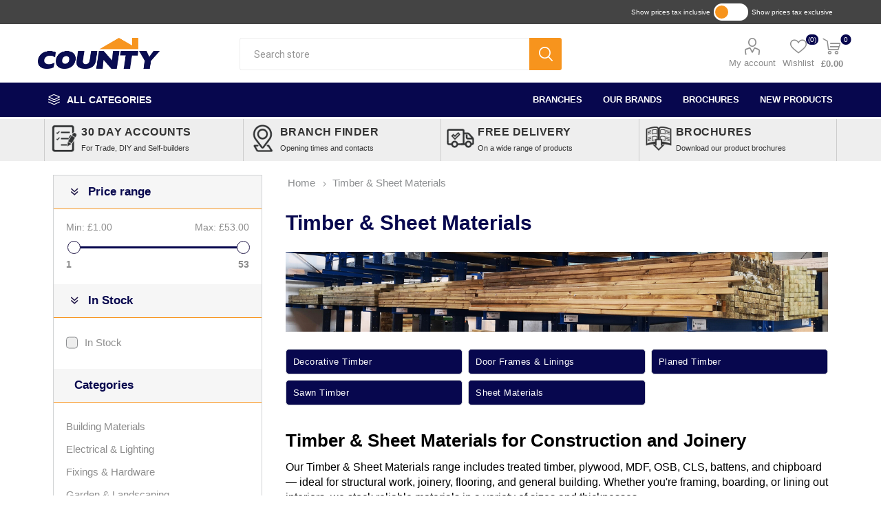

--- FILE ---
content_type: text/html; charset=utf-8
request_url: https://countyonline.co.uk/timber-sheet-materials
body_size: 23430
content:
<!DOCTYPE html><html lang=en dir=ltr class=html-category-page><head><title>Timber &amp; Sheet Materials from County Online</title><meta charset=UTF-8><meta name=description content="buy Timber &amp; Sheet Materials from County Online"><meta name=keywords content="timber &amp; sheet materials,buy timber &amp; sheet materials,timber &amp; sheet materials prices,timber &amp; sheet materials online"><meta name=generator content=nopCommerce><meta name=viewport content="width=device-width, initial-scale=1.0, minimum-scale=1.0, maximum-scale=2.0"><link rel=preload as=font href=/Themes/Emporium/Content/icons/emporium-icons.woff crossorigin><link href="https://fonts.googleapis.com/css?family=Roboto:300,400,700&amp;subset=cyrillic-ext,greek-ext&amp;display=swap" rel=stylesheet><script>function gtag(){dataLayer.push(arguments)}window.dataLayer=window.dataLayer||[];gtag("consent","default",{ad_storage:"denied",ad_user_data:"denied",ad_personalization:"denied",analytics_storage:"denied",functionality_storage:"denied",personalization_storage:"denied",security_storage:"granted",wait_for_update:2e3});gtag("set","ads_data_redaction",!0);gtag("set","url_passthrough",!0)</script><script id=cookieyes src=https://cdn-cookieyes.com/client_data/4642d19825e71bdeba811ce1/script.js></script><link rel=stylesheet href="/css/Category.Head.styles.css?v=LhazKQkN1fzHoBSSpW5webs4byY"><link rel=stylesheet href="/css/web/toggle.css?v=at9i0yBTAFcIZIDbd2KPCH8jeO8"><link rel=preconnect href=https://fonts.googleapis.com><link rel=preconnect href=https://fonts.gstatic.com crossorigin><link href="https://fonts.googleapis.com/css2?family=Caveat:wght@400..700&amp;display=swap" rel=stylesheet><script>!function(n,t,i,r,u,f,e){n.fbq||(u=n.fbq=function(){u.callMethod?u.callMethod.apply(u,arguments):u.queue.push(arguments)},n._fbq||(n._fbq=u),u.push=u,u.loaded=!0,u.version="2.0",u.queue=[],f=t.createElement(i),f.async=!0,f.src=r,e=t.getElementsByTagName(i)[0],e.parentNode.insertBefore(f,e))}(window,document,"script","//connect.facebook.net/en_US/fbevents.js");fbq("init","579836032823551");fbq("track","PageView");fbq("trackCustom","ViewCategory",{content_name:"Timber & Sheet Materials",content_ids:["3070","3071","3072","1615","1616","1608","3023","1609","1610","3028"],content_type:"product"})</script><noscript><img height=1 width=1 style=display:none src="https://www.facebook.com/tr?id=579836032823551&amp;ev=PageView&amp;noscript=1"></noscript><script>FaceBookCurrencyCode="GBP";FaceBookProductImpressions=[{id:3070,productkey:"3070",name:"19x38mm Batten Treated Type A Green 4.8m",price:"2.35",url:"https://countyonline.co.uk/19x38mm-treated-batten-i019038ltr-48m",image_url:"https://countyonline.co.uk/images/thumbs/0003661_19x38mm-treated-batten-i019038ltr-48m_360.jpeg"},{id:3071,productkey:"3071",name:"25x38mm Batten Treated Type A Green 4.8m",price:"3.10",url:"https://countyonline.co.uk/25x38mm-treated-batten-i025038ltr-48m",image_url:"https://countyonline.co.uk/images/thumbs/0003662_25x38mm-treated-batten-i025038ltr-48m_360.jpeg"},{id:3072,productkey:"3072",name:"25x50mm Batten Treated Type A Green 4.8m",price:"4.08",url:"https://countyonline.co.uk/25x50mm-treated-batten-i025050ltr-48m",image_url:"https://countyonline.co.uk/images/thumbs/0003663_25x50mm-treated-batten-i025050ltr-48m_360.jpeg"},{id:1615,productkey:"1615",name:"38x63x2400mm Canadian Lumber Stock CLS",price:"3.71",url:"https://countyonline.co.uk/38x63x2400mm-canadian-lumber-stock-cls",image_url:"https://countyonline.co.uk/images/thumbs/0001626_360.jpeg"},{id:1616,productkey:"1616",name:"38x89x2400mm Canadian Lumber Stock CLS",price:"4.94",url:"https://countyonline.co.uk/38x89x2400mm-canadian-lumber-stock-cls",image_url:"https://countyonline.co.uk/images/thumbs/0001627_360.jpeg"},{id:1608,productkey:"1608",name:"47x100mm C24 Regularised & Treated Timber 2.4m",price:"7.28",url:"https://countyonline.co.uk/47x100mm-c24-regularised-treated-timber-24m",image_url:"https://countyonline.co.uk/images/thumbs/0001624_47x100mm-c24-regularised-treated-timber-24m_360.jpeg"},{id:3023,productkey:"3023",name:"47x100mm C24 Regularised & Treated Timber 3.0m",price:"9.10",url:"https://countyonline.co.uk/47x100mm-c24-regularised-treated-timber-30m",image_url:"https://countyonline.co.uk/images/thumbs/0003589_47x100mm-c24-regularised-treated-timber-30m_360.jpeg"},{id:1609,productkey:"1609",name:"47x100mm C24 Regularised & Treated Timber 3.6m",price:"10.92",url:"https://countyonline.co.uk/47x100mm-c24-regularised-treated-timber-36m",image_url:"https://countyonline.co.uk/images/thumbs/0001623_47x100mm-c24-regularised-treated-timber-36m_360.jpeg"},{id:1610,productkey:"1610",name:"47x100mm C24 Regularised & Treated Timber 4.8m",price:"14.56",url:"https://countyonline.co.uk/47x100mm-c24-regularised-treated-timber-48m",image_url:"https://countyonline.co.uk/images/thumbs/0001622_47x100mm-c24-regularised-treated-timber-48m_360.jpeg"},{id:3028,productkey:"3028",name:"47x125mm C24 Regularised & Treated Timber 3.6m",price:"13.65",url:"https://countyonline.co.uk/47x125mm-c24-regularised-treated-timber-36m",image_url:"https://countyonline.co.uk/images/thumbs/0003604_47x125mm-c24-regularised-treated-timber-36m_360.jpeg"},{id:3029,productkey:"3029",name:"47x125mm C24 Regularised & Treated Timber 4.8m",price:"18.21",url:"https://countyonline.co.uk/47x125mm-c24-regularised-treated-timber-48m",image_url:"https://countyonline.co.uk/images/thumbs/0003605_47x125mm-c24-regularised-treated-timber-48m_360.jpeg"},{id:3030,productkey:"3030",name:"47x150mm C24 Regularised & Treated Timber 3.6m",price:"16.39",url:"https://countyonline.co.uk/47x150mm-c24-regularised-treated-timber-36m",image_url:"https://countyonline.co.uk/images/thumbs/0003606_47x150mm-c24-regularised-treated-timber-36m_360.jpeg"},{id:3031,productkey:"3031",name:"47x150mm C24 Regularised & Treated Timber 4.8m",price:"21.85",url:"https://countyonline.co.uk/47x150mm-c24-regularised-treated-timber-48m",image_url:"https://countyonline.co.uk/images/thumbs/0003607_47x150mm-c24-regularised-treated-timber-48m_360.jpeg"},{id:3032,productkey:"3032",name:"47x175mm C24 Regularised & Treated Timber 3.6m",price:"19.12",url:"https://countyonline.co.uk/47x175mm-c24-regularised-treated-timber-36m",image_url:"https://countyonline.co.uk/images/thumbs/0003608_47x175mm-c24-regularised-treated-timber-36m_360.jpeg"},{id:3033,productkey:"3033",name:"47x175mm C24 Regularised & Treated Timber 4.8m",price:"25.49",url:"https://countyonline.co.uk/47x175mm-c24-regularised-treated-timber-48m",image_url:"https://countyonline.co.uk/images/thumbs/0003609_47x175mm-c24-regularised-treated-timber-48m_360.jpeg"},{id:3034,productkey:"3034",name:"47x200mm C24 Regularised & Treated Timber 3.6m",price:"21.85",url:"https://countyonline.co.uk/47x200mm-c24-regularised-treated-timber-36m",image_url:"https://countyonline.co.uk/images/thumbs/0003610_47x200mm-c24-regularised-treated-timber-36m_360.jpeg"},{id:3035,productkey:"3035",name:"47x200mm C24 Regularised & Treated Timber 4.8m",price:"29.13",url:"https://countyonline.co.uk/47x200mm-c24-regularised-treated-timber-48m",image_url:"https://countyonline.co.uk/images/thumbs/0003611_47x200mm-c24-regularised-treated-timber-48m_360.jpeg"},{id:3036,productkey:"3036",name:"47x225mm C24 Regularised & Treated Timber 3.6m",price:"24.58",url:"https://countyonline.co.uk/47x225mm-c24-regularised-treated-timber-36m",image_url:"https://countyonline.co.uk/images/thumbs/0003612_47x225mm-c24-regularised-treated-timber-36m_360.jpeg"},{id:3037,productkey:"3037",name:"47x225mm C24 Regularised & Treated Timber 4.8m",price:"32.77",url:"https://countyonline.co.uk/47x225mm-c24-regularised-treated-timber-48m",image_url:"https://countyonline.co.uk/images/thumbs/0003613_47x225mm-c24-regularised-treated-timber-48m_360.jpeg"},{id:3025,productkey:"3025",name:"47x50mm Regularised & Treated Timber 2.4m",price:"3.64",url:"https://countyonline.co.uk/47x50mm-regularised-treated-timber-24m",image_url:"https://countyonline.co.uk/images/thumbs/0003598_47x50mm-regularised-treated-timber-24m_360.jpeg"}]</script><script>window.dataLayer=window.dataLayer||[];dataLayer.push({PageType:"CategoryPage",PageUrl:"https://countyonline.co.uk/timber-sheet-materials",UserType:"Admin",email:"guest",CategoryID:"61",CategoryName:"Timber & Sheet Materials",ProductIDList:["3070","3071","3072","1615","1616","1608","3023","1609","1610","3028"]})</script><script>(function(n,t,i,r,u){n[r]=n[r]||[];n[r].push({"gtm.start":(new Date).getTime(),event:"gtm.js"});var e=t.getElementsByTagName(i)[0],f=t.createElement(i),o=r!="dataLayer"?"&l="+r:"";f.async=!0;f.src="https://www.googletagmanager.com/gtm.js?id="+u+o;e.parentNode.insertBefore(f,e)})(window,document,"script","dataLayer","GTM-TXWTM7G")</script><script async src="https://www.googletagmanager.com/gtag/js?id=G-D2J2PQ57GF"></script><script>function gtag(){dataLayer.push(arguments)}window.dataLayer=window.dataLayer||[];gtag("js",new Date);gtag("config","G-D2J2PQ57GF")</script><script async src="https://www.googletagmanager.com/gtag/js?id=G-D2J2PQ57GF"></script><script>function gtag(){dataLayer.push(arguments)}window.dataLayer=window.dataLayer||[];gtag("js",new Date);gtag("config","G-D2J2PQ57GF",{cookie_prefix:"nopstation"});gtag("config","G-D2J2PQ57GF")</script><script>window.dataLayer=window.dataLayer||[];dataLayer.push({})</script><script>(function(n,t,i,r,u){n[r]=n[r]||[];n[r].push({"gtm.start":(new Date).getTime(),event:"gtm.js"});var e=t.getElementsByTagName(i)[0],f=t.createElement(i),o=r!="dataLayer"?"&l="+r:"";f.async=!0;f.src="https://www.googletagmanager.com/gtm.js?id="+u+o;e.parentNode.insertBefore(f,e)})(window,document,"script","dataLayer","GTM-TXWTM7G")</script><div class=page_type_gtm style=display:none data-page-type=Category></div><link rel=canonical href=https://countyonline.co.uk/timber-sheet-materials><link rel="shortcut icon" href=/icons/icons_0/county-favicon.ico><body class=category-page-body><input name=__RequestVerificationToken type=hidden value=CfDJ8AxyVig6Uw9IgLMFbDDkRnAvpNdZuoCGhpggBOBVuPy3Pu1hPsM9n2BwXumEjodjxK71aTe2b228jeJ--wvidrevVLnzfUJAanuaULz4ymFG4GJ96Jig_SFFq67HK3YbQyliBYbAOY-VRaVGKLEBqH8><noscript><iframe src="https://www.googletagmanager.com/ns.html?id=GTM-TXWTM7G" height=0 width=0 style=display:none;visibility:hidden></iframe></noscript><noscript><iframe src="https://www.googletagmanager.com/ns.html?id=GTM-TXWTM7G" height=0 width=0 style=display:none;visibility:hidden></iframe></noscript><div class=page_type_gtm style=display:none data-page-type=Category></div><div class=ajax-loading-block-window style=display:none></div><div id=dialog-notifications-success title=Notification style=display:none></div><div id=dialog-notifications-error title=Error style=display:none></div><div id=dialog-notifications-warning title=Warning style=display:none></div><div id=bar-notification class=bar-notification-container data-close=Close></div><!--[if lte IE 8]><div style=clear:both;height:59px;text-align:center;position:relative><a href=http://www.microsoft.com/windows/internet-explorer/default.aspx target=_blank> <img src=/Themes/Emporium/Content/img/ie_warning.jpg height=42 width=820 alt="You are using an outdated browser. For a faster, safer browsing experience, upgrade for free today."> </a></div><![endif]--><div class=master-wrapper-page><div class=responsive-nav-wrapper-parent><div class=responsive-nav-wrapper><div class=menu-title><span>Menu</span></div><div class=search-wrap><span>Search</span></div><div class=mobile-logo><a href="/" class=logo> <img alt="County Online" title="County Online" src=https://countyonline.co.uk/images/thumbs/0000173_County.jpeg></a></div><div class=shopping-cart-link></div><div class=personal-button id=header-links-opener><span>My menu</span></div></div></div><div class=header><div class=header-upper><div class=header-selectors-wrapper><div class="tax-type-toggle tax-display-type-selector desktop"><span> Show prices tax inclusive</span> <input type=checkbox id=switch class=checkbox onclick=toggletax(this.checked)> <label for=switch class=toggle></label> <span>Show prices tax exclusive</span></div><div class="tax-display-type-selector mobile mobile-selector"><div class="current-tax-type-selector selector-title">Show prices tax inclusive</div><div class="current-tax-type-selector-options mobile-collapse"><div class=selector-options-item><input type=radio name=tax-type-selector id=currency-0 value="https://countyonline.co.uk/changetaxtype/0?returnUrl=%2Ftimber-sheet-materials" onclick=setLocation(this.value) checked> <label for=currency-0>Show prices tax inclusive</label></div><div class=selector-options-item><input type=radio name=tax-type-selector id=currency-1 value="https://countyonline.co.uk/changetaxtype/10?returnUrl=%2Ftimber-sheet-materials" onclick=setLocation(this.value)> <label for=currency-1>Show prices tax exclusive</label></div></div></div></div></div><div class=header-lower><div class=header-logo><a href="/" class=logo> <img alt="County Online" title="County Online" src=https://countyonline.co.uk/images/thumbs/0000173_County.jpeg></a></div><div class="search-box store-search-box"><div class=close-side-menu><span class=close-side-menu-text>Search store</span> <span class=close-side-menu-btn>Close</span></div><form method=get id=small-search-box-form action=/search><input type=text class=search-box-text id=small-searchterms autocomplete=off name=q placeholder="Search store" aria-label="Search store">  <input type=hidden class=instantSearchResourceElement data-highlightfirstfoundelement=false data-minkeywordlength=3 data-defaultproductsortoption=0 data-instantsearchurl=/instantSearchFor data-searchpageurl=/search data-searchinproductdescriptions=false data-numberofvisibleproducts=5 data-noresultsresourcetext=" No data found."> <button type=submit class="button-1 search-box-button">Search</button></form></div><div class=header-links-wrapper><div class=header-links><ul><li><a href=/customer/info class="ico-account opener" data-loginurl=/login>My account</a><div class=profile-menu-box><div class=close-side-menu><span class=close-side-menu-text>My account</span> <span class=close-side-menu-btn>Close</span></div><div class=header-form-holder><a href="/register?returnUrl=%2Ftimber-sheet-materials" class=ico-register>Register</a> <a href="/login?returnUrl=%2Ftimber-sheet-materials" class=ico-login>Log in</a></div></div><li><a href=/wishlist class=ico-wishlist> <span class=wishlist-label>Wishlist</span> <span class=wishlist-qty>(0)</span> </a></ul><div class=mobile-flyout-wrapper><div class=close-side-menu><span class=close-side-menu-text>Shopping cart</span> <span class=close-side-menu-btn>Close</span></div><div id=flyout-cart class=flyout-cart data-removeitemfromcarturl=/EmporiumTheme/RemoveItemFromCart data-flyoutcarturl=/EmporiumTheme/FlyoutShoppingCart><div id=topcartlink><a href=/cart class=ico-cart> <span class=cart-qty>0</span> <span class=cart-label> &#xA3;0.00 </span> </a></div><div class=mini-shopping-cart><div class=flyout-cart-scroll-area><p>You have no items in your shopping cart.</div></div></div></div></div></div></div><div class=header-menu-parent><div class="header-menu categories-in-side-panel"><div class=category-navigation-list-wrapper><span class=category-navigation-title>All Categories</span><ul class="category-navigation-list sticky-flyout"></ul></div><div class=close-menu><span class=close-menu-text>Menu</span> <span class=close-menu-btn>Close</span></div><input type=hidden value=false id=isRtlEnabled><ul class=top-menu><li class=store-locator><a class=with-subcategories href=/branches title=Branches>Branches</a><div class=plus-button></div><div class=sublist-wrap><ul class=sublist><li class=back-button><span>back</span><li><a href=/battledown-branch title="County Building Supplies Battledown">County Building Supplies Battledown</a><li><a href=/cheltenham-branch title="County Building Supplies Cheltenham">County Building Supplies Cheltenham</a><li><a href=/cheltenham-showroom-branch title="Cheltenham Kitchens, Bathrooms &amp; Bedrooms showroom">Cheltenham Kitchens, Bathrooms &amp; Bedrooms showroom</a><li><a href=/coventry-branch title="County Building Supplies Coventry">County Building Supplies Coventry</a><li><a href=/droitwich-branch title="County Building Supplies Droitwich">County Building Supplies Droitwich</a><li><a href=/evesham-branch title="County Building Supplies Evesham">County Building Supplies Evesham</a><li><a href=/evesham-showroom-branch title="Evesham Kitchens, Bathrooms &amp; Bedrooms Showroom">Evesham Kitchens, Bathrooms &amp; Bedrooms Showroom</a><li><a href=/gloucester-building-supplies-branch title="County Building Supplies Gloucester">County Building Supplies Gloucester</a><li><a href=/gloucester-heating-plumbing-branch title="County Heating &amp; Plumbing Gloucester">County Heating &amp; Plumbing Gloucester</a><li><a href=/hereford-branch title="County Building Supplies Hereford">County Building Supplies Hereford</a><li><a href=/malvern-branch title="County Building Supplies Malvern">County Building Supplies Malvern</a><li><a href=/malvern-showroom-branch title="Malvern Kitchens, Bathrooms &amp; Bedrooms showroom">Malvern Kitchens, Bathrooms &amp; Bedrooms showroom</a><li><a href=/nuneaton-branch title="County Building Supplies Nuneaton">County Building Supplies Nuneaton</a><li><a href=/tetbury-branch title="County Building Supplies Tetbury">County Building Supplies Tetbury</a><li><a href=/tewkesbury-branch title="County Heating &amp; Plumbing Tewkesbury">County Heating &amp; Plumbing Tewkesbury</a><li><a href=/worcester-branch title="County Building Supplies Worcester">County Building Supplies Worcester</a></ul></div><li class=all-categories><span>All Categories</span><div class=plus-button></div><div class=sublist-wrap><ul class=sublist><li class=back-button><span>Back</span><li class=root-category-items><a class=with-subcategories href=/building-materials>Building Materials</a><div class=plus-button></div><div class=sublist-wrap><ul class=sublist><li class=back-button><span>Back</span><li><a class=with-subcategories href=/adhesives-sealants>Adhesives &amp; Sealants</a><div class=plus-button></div><div class=sublist-wrap><ul class=sublist><li class=back-button><span>Back</span><li><a href=/adhesive-tapes>Adhesive Tapes</a><li><a href=/bathroom-sanitary-sealants>Bathroom &amp; Sanitary Sealants</a><li><a href=/decorators-caulk>Decorators Caulk</a><li><a href=/filling-grab-adhesives>Filling &amp; Grab Adhesives</a><li><a href=/fire-rated-sealant-foam>Fire Rated Sealant &amp; Foam</a><li><a href=/general-purpose-sealants>General Purpose Sealants</a><li><a href=/glazing-frame-sealants>Glazing &amp; Frame Sealants</a><li><a href=/high-strength-adhesives>High Strength Adhesives</a><li><a href=/pva>PVA</a><li><a href=/tile-adhesives-grout>Tile Adhesives &amp; Grout</a><li><a href=/wood-glue>Wood Glue</a></ul></div><li><a class=with-subcategories href=/blocks>Blocks</a><div class=plus-button></div><div class=sublist-wrap><ul class=sublist><li class=back-button><span>Back</span><li><a href=/concrete-blocks>Concrete Blocks</a><li><a href=/insulation-blocks>Insulation Blocks</a></ul></div><li><a class=with-subcategories href=/bricks>Bricks</a><div class=plus-button></div><div class=sublist-wrap><ul class=sublist><li class=back-button><span>Back</span><li><a href=/brickwork-ventilation>Brickwork Ventilation</a><li><a href=/concrete-common-bricks>Concrete &amp; Common Bricks</a><li><a href=/engineering-bricks>Engineering Bricks</a><li><a href=/facing-bricks>Facing Bricks</a></ul></div><li><a class=with-subcategories href=/builders-metalwork>Builders Metalwork</a><div class=plus-button></div><div class=sublist-wrap><ul class=sublist><li class=back-button><span>Back</span><li><a href=/angles-brackets-plates>Angles, Brackets &amp; Plates</a><li><a href=/beads-mesh>Beads &amp; Mesh</a><li><a href=/joist-hangers-struts-truss-clips>Joist Hangers, Struts &amp; Truss Clips</a><li><a href=/restraint-straps-fixing-band>Restraint Straps &amp; Fixing Band</a><li><a href=/wall-frame-ties>Wall &amp; Frame Ties</a><li><a href=/wall-starter-kits>Wall Starter kits</a></ul></div><li><a class=with-subcategories href=/building-chemicals>Building Chemicals</a><div class=plus-button></div><div class=sublist-wrap><ul class=sublist><li class=back-button><span>Back</span><li><a href=/cement-plasticiser-dyes>Cement Plasticiser &amp; Dyes</a><li><a href=/cleaning-chemicals>Cleaning Chemicals</a><li><a href=/jointing-compounds>Jointing Compounds</a><li><a href=/screeding-floor-levelling>Screeding &amp; Floor Levelling</a><li><a href=/waterproofing>Waterproofing</a></ul></div><li><a class=with-subcategories href=/cement-aggregates>Cement &amp; Aggregates</a><div class=plus-button></div><div class=sublist-wrap><ul class=sublist><li class=back-button><span>Back</span><li><a href=/bulk-bag-aggregates>Bulk Bag Aggregates</a><li><a href=/cements>Cements</a><li><a href=/lime>Lime</a><li><a href=/pre-packed-aggregates>Pre Packed Aggregates</a><li><a href=/ready-mixed-products>Ready Mixed Products</a></ul></div><li><a href=/concrete-reinforcement>Concrete Reinforcement</a><li><a href=/damp-course-membrane>Damp Course &amp; Membrane</a><li><a class=with-subcategories href=/drainage>Drainage</a><div class=plus-button></div><div class=sublist-wrap><ul class=sublist><li class=back-button><span>Back</span><li><a href=/bends>Bends</a><li><a href=/chambers-bases-risers>Chambers, Bases &amp; Risers</a><li><a href=/couplings>Couplings</a><li><a href=/drainage-accessories>Drainage Accessories</a><li><a href=/hoppers-gullies>Hoppers &amp; Gullies</a><li><a href=/junctions>Junctions</a><li><a href=/manhole-covers-frames>Manhole Covers &amp; Frames</a><li><a href=/pipes>Pipes</a><li><a href=/surface-drainage>Surface Drainage</a></ul></div><li><a class=with-subcategories href=/lintels>Lintels</a><div class=plus-button></div><div class=sublist-wrap><ul class=sublist><li class=back-button><span>Back</span><li><a href=/concrete-lintels>Concrete Lintels</a><li><a href=/padstones>Padstones</a><li><a href=/steel-lintels>Steel Lintels</a></ul></div><li><a class=with-subcategories href=/plaster-plasterboard>Plaster &amp; Plasterboard</a><div class=plus-button></div><div class=sublist-wrap><ul class=sublist><li class=back-button><span>Back</span><li><a href=/fire-resistant-boards>Fire Resistant Boards</a><li><a href=/plaster>Plaster</a><li><a href=/plasterboard-screws-fixings-accessories>Plasterboard Screws, Fixings &amp; Accessories</a><li><a href=/specialist-plasterboard>Specialist Plasterboard</a><li><a href=/standard-plasterboard>Standard Plasterboard</a></ul></div></ul></div><li class=root-category-items><a class=with-subcategories href=/electrical-lighting>Electrical &amp; Lighting</a><div class=plus-button></div><div class=sublist-wrap><ul class=sublist><li class=back-button><span>Back</span><li><a href=/cable-cable-management>Cable &amp; Cable Management</a><li><a href=/cable-reels-extension-leads>Cable Reels &amp; Extension Leads</a><li><a href=/electrical-accessories>Electrical Accessories</a><li><a href=/junction-pattress-boxes>Junction &amp; Pattress Boxes</a><li><a href=/lighting>Lighting</a><li><a href=/switches-sockets>Switches &amp; Sockets</a></ul></div><li class=root-category-items><a class=with-subcategories href=/fixings-hardware>Fixings &amp; Hardware</a><div class=plus-button></div><div class=sublist-wrap><ul class=sublist><li class=back-button><span>Back</span><li><a class=with-subcategories href=/fixings>Fixings</a><div class=plus-button></div><div class=sublist-wrap><ul class=sublist><li class=back-button><span>Back</span><li><a href=/cavity-wall-fixings>Cavity Wall Fixings</a><li><a href=/packers-shims>Packers &amp; Shims</a><li><a href=/plasterboard-fixings>Plasterboard Fixings</a><li><a href=/sanitary-fixings>Sanitary Fixings</a><li><a href=/wall-plugs>Wall Plugs</a></ul></div><li><a href=/general-hardware>General Hardware</a><li><a class=with-subcategories href=/ironmongery>Ironmongery</a><div class=plus-button></div><div class=sublist-wrap><ul class=sublist><li class=back-button><span>Back</span><li><a href=/brackets-plates>Brackets &amp; Plates</a><li><a href=/door-furniture>Door Furniture</a><li><a href=/gate-furniture>Gate Furniture</a><li><a href=/hinges>Hinges</a><li><a href=/rope-chain>Rope &amp; Chain</a><li><a href=/security-locks-latches>Security, Locks &amp; Latches</a></ul></div><li><a class=with-subcategories href=/nails>Nails</a><div class=plus-button></div><div class=sublist-wrap><ul class=sublist><li class=back-button><span>Back</span><li><a href=/annular-ring-shank-nails>Annular Ring Shank Nails</a><li><a href=/clout-nails>Clout Nails</a><li><a href=/galvanised-nails>Galvanised Nails</a><li><a href=/lost-head-oval-nails>Lost Head &amp; Oval Nails</a><li><a href=/lost-head-nails>Lost Head Nails</a><li><a href=/masonry-nails>Masonry Nails</a><li><a href=/panel-pins>Panel Pins</a><li><a href=/roofing-nails>Roofing Nails</a><li><a href=/round-wire-nails>Round Wire Nails</a><li><a href=/twist-nails>Twist Nails</a><li><a href=/upvc-nails>UPVC Nails</a></ul></div><li><a class=with-subcategories href=/nuts-bolts-washers>Nuts, Bolts &amp; Washers</a><div class=plus-button></div><div class=sublist-wrap><ul class=sublist><li class=back-button><span>Back</span><li><a href=/bolts-threaded-bar>Bolts &amp; Threaded Bar</a><li><a href=/nuts>Nuts</a><li><a href=/washers>Washers</a></ul></div><li><a class=with-subcategories href=/screws>Screws</a><div class=plus-button></div><div class=sublist-wrap><ul class=sublist><li class=back-button><span>Back</span><li><a href=/coach-screws>Coach Screws</a><li><a href=/collated-screws>Collated Screws</a><li><a href=/drywall-screws>Drywall Screws</a><li><a href=/masonry-screws>Masonry Screws</a><li><a href=/screw-caps-washers>Screw Caps &amp; Washers</a><li><a href=/wood-screws>Wood Screws</a></ul></div></ul></div><li class=root-category-items><a class=with-subcategories href=/garden-landscaping>Garden &amp; Landscaping</a><div class=plus-button></div><div class=sublist-wrap><ul class=sublist><li class=back-button><span>Back</span><li><a class=with-subcategories href=/decking>Decking</a><div class=plus-button></div><div class=sublist-wrap><ul class=sublist><li class=back-button><span>Back</span><li><a href=/composite-decking>Composite Decking</a><li><a href=/decking-boards>Decking Boards</a><li><a href=/decking-frame>Decking Frame</a><li><a href=/decking-fixings>Decking Fixings</a><li><a href=/decking-treatment>Decking Treatment</a></ul></div><li><a class=with-subcategories href=/fencing>Fencing</a><div class=plus-button></div><div class=sublist-wrap><ul class=sublist><li class=back-button><span>Back</span><li><a href=/gates>Gates</a><li><a href=/composite-fencing>Composite Fencing</a><li><a href=/fence-panels>Fence Panels</a><li><a href=/fence-post-supports>Fence Post Supports</a><li><a href=/fence-posts>Fence Posts</a><li><a href=/fencing-accessories>Fencing Accessories</a><li><a href=/fencing-timber>Fencing Timber</a><li><a href=/gravel-boards>Gravel Boards</a></ul></div><li><a href=/geotextiles>Geotextiles</a><li><a class=with-subcategories href=/gravel>Gravel</a><div class=plus-button></div><div class=sublist-wrap><ul class=sublist><li class=back-button><span>Back</span><li><a href=/bulk-bags>Bulk Bags</a><li><a href=/pre-packed-bags>Pre Packed Bags</a></ul></div><li><a href=/lawn-planting>Lawn &amp; Planting</a><li><a class=with-subcategories href=/paving>Paving</a><div class=plus-button></div><div class=sublist-wrap><ul class=sublist><li class=back-button><span>Back</span><li><a href=/block-paving>Block Paving</a><li><a href=/concrete-paving>Concrete Paving</a><li><a href=/edgings-kerbs>Edgings &amp; Kerbs</a><li><a href=/natural-stone-paving>Natural Stone Paving</a><li><a href=/paving-accessories>Paving Accessories</a><li><a href=/paving-joint-compound>Paving Joint Compound</a><li><a href=/porcelain-paving>Porcelain Paving</a></ul></div><li><a href=/sleepers>Sleepers</a></ul></div><li class=root-category-items><a class=with-subcategories href=/heating-plumbing>Heating &amp; Plumbing</a><div class=plus-button></div><div class=sublist-wrap><ul class=sublist><li class=back-button><span>Back</span><li><a class=with-subcategories href=/heating>Heating</a><div class=plus-button></div><div class=sublist-wrap><ul class=sublist><li class=back-button><span>Back</span><li><a href=/boilers-flues>Boilers &amp; Flues</a><li><a href=/heaters-fires>Heaters &amp; Fires</a><li><a href=/heating-controls>Heating Controls</a><li><a href=/radiators-radiator-valves>Radiators &amp; Radiator Valves</a><li><a href=/smart-home>Smart Home</a><li><a href=/towel-rails-elements>Towel Rails &amp; Elements</a><li><a href=/water-cylinders-heaters>Water Cylinders &amp; Heaters</a></ul></div><li><a class=with-subcategories href=/pipe-hoses>Pipe &amp; Hoses</a><div class=plus-button></div><div class=sublist-wrap><ul class=sublist><li class=back-button><span>Back</span><li><a href=/compression-hoses>Compression Hoses</a><li><a href=/copper-tube>Copper Tube</a><li><a href=/mdpe-water-pipe>MDPE Water Pipe</a><li><a href=/pipe-lagging>Pipe Lagging</a><li><a href=/push-fit>Push Fit</a><li><a href=/soil-pipe>Soil Pipe</a><li><a href=/waste-overflow>Waste &amp; Overflow</a></ul></div><li><a class=with-subcategories href=/pipe-fittings>Pipe Fittings</a><div class=plus-button></div><div class=sublist-wrap><ul class=sublist><li class=back-button><span>Back</span><li><a href=/bath-sink-shower-waste>Bath, Sink &amp; Shower Waste</a><li><a href=/brassware-valves>Brassware &amp; Valves</a><li><a href=/compression-fittings>Compression Fittings</a><li><a href=/end-feed-fittings>End Feed Fittings</a><li><a href=/gas-pipe-fittings>Gas Pipe Fittings</a><li><a href=/mdpe-water-pipe-fittings>MDPE Water Pipe Fittings</a><li><a href=/pan-connectors>Pan Connectors</a><li><a href=/push-fit-fittings>Push Fit Fittings</a><li><a href=/solder-ring-fittings>Solder Ring Fittings</a></ul></div><li><a class=with-subcategories href=/plumbing-consumables>Plumbing Consumables</a><div class=plus-button></div><div class=sublist-wrap><ul class=sublist><li class=back-button><span>Back</span><li><a href=/prepack-plumbing-accessories>Prepack Plumbing Accessories</a><li><a href=/air-vents>Air Vents</a><li><a href=/pipe-clips>Pipe Clips</a><li><a href=/sealers-compounds>Sealers &amp; Compounds</a><li><a href=/soldering-brazing>Soldering &amp; Brazing</a><li><a href=/tapes>Tapes</a><li><a href=/washers-seals>Washers &amp; Seals</a></ul></div><li><a href=/plumbing-tools>Plumbing Tools</a><li><a href=/water-treatment>Water Treatment</a></ul></div><li class=root-category-items><a class=with-subcategories href=/insulation>Insulation</a><div class=plus-button></div><div class=sublist-wrap><ul class=sublist><li class=back-button><span>Back</span><li><a href=/acoustic-insulation>Acoustic Insulation</a><li><a href=/cavity-closers>Cavity Closers</a><li><a href=/cavity-insulation>Cavity Insulation</a><li><a href=/loft-insulation>Loft Insulation</a><li><a href=/multi-foil-insulation>Multi Foil Insulation</a><li><a href=/pir-insulation>PIR Insulation</a></ul></div><li class=root-category-items><a class=with-subcategories href=/kitchens-bathrooms>Kitchens &amp; Bathrooms</a><div class=plus-button></div><div class=sublist-wrap><ul class=sublist><li class=back-button><span>Back</span><li><a href=/baths>Baths</a><li><a href=/basins>Basins</a><li><a href=/bathroom-accessories>Bathroom Accessories</a><li><a href=/bathroom-suites>Bathroom Suites</a><li><a href=/cookers-hobs-ovens>Cookers, Hobs &amp; Ovens</a><li><a href=/showers>Showers</a><li><a href=/taps>Taps</a><li><a href=/toilets-cisterns>Toilets &amp; Cisterns</a></ul></div><li class=root-category-items><a class=with-subcategories href=/painting-decorating>Painting &amp; Decorating</a><div class=plus-button></div><div class=sublist-wrap><ul class=sublist><li class=back-button><span>Back</span><li><a href=/brushes-rollers>Brushes &amp; Rollers</a><li><a href=/cleaning-preparation>Cleaning &amp; Preparation</a><li><a href=/decorating-tools>Decorating Tools</a><li><a href=/fillers-caulk>Fillers &amp; Caulk</a><li><a class=with-subcategories href=/paint>Paint</a><div class=plus-button></div><div class=sublist-wrap><ul class=sublist><li class=back-button><span>Back</span><li><a href=/exterior-masonry-paint>Exterior &amp; Masonry Paint</a><li><a href=/floor-paint>Floor Paint</a><li><a href=/gloss-paint>Gloss Paint</a><li><a href=/interior-paint>Interior Paint</a><li><a href=/specialist-paint>Specialist Paint</a><li><a href=/spray-paint>Spray Paint</a><li><a href=/undercoat-primer>Undercoat &amp; Primer</a><li><a href=/wood-metal-paint>Wood &amp; Metal Paint</a><li><a href=/wood-preserver-dye-varnish>Wood Preserver, Dye &amp; Varnish</a></ul></div><li><a class=with-subcategories href=/tiling>Tiling</a><div class=plus-button></div><div class=sublist-wrap><ul class=sublist><li class=back-button><span>Back</span><li><a href=/tile-adhesive-grout>Tile Adhesive &amp; Grout</a><li><a href=/tile-backing-board>Tile Backing Board</a><li><a href=/tools-accessories>Tools &amp; Accessories</a></ul></div></ul></div><li class=root-category-items><a class=with-subcategories href=/roofing-guttering>Roofing &amp; Guttering</a><div class=plus-button></div><div class=sublist-wrap><ul class=sublist><li class=back-button><span>Back</span><li><a href=/guttering>Guttering</a><li><a href=/guttering-fittings>Guttering Fittings</a><li><a href=/lead-flashing>Lead Flashing</a><li><a href=/roof-batten>Roof Batten</a><li><a href=/roofing-felt>Roofing Felt</a><li><a href=/roofing-ventilation>Roofing Ventilation</a><li><a href=/sheet-roofing>Sheet Roofing</a><li><a href=/soffit-board>Soffit Board</a></ul></div><li class=root-category-items><a class=with-subcategories href=/timber-sheet-materials>Timber &amp; Sheet Materials</a><div class=plus-button></div><div class=sublist-wrap><ul class=sublist><li class=back-button><span>Back</span><li><a class=with-subcategories href=/decorative-timber>Decorative Timber</a><div class=plus-button></div><div class=sublist-wrap><ul class=sublist><li class=back-button><span>Back</span><li><a href=/architrave>Architrave</a><li><a href=/mouldings>Mouldings</a><li><a href=/skirting-boards>Skirting Boards</a><li><a href=/window-boards>Window Boards</a></ul></div><li><a href=/door-frames-linings>Door Frames &amp; Linings</a><li><a href=/planed-timber>Planed Timber</a><li><a class=with-subcategories href=/sawn-timber>Sawn Timber</a><div class=plus-button></div><div class=sublist-wrap><ul class=sublist><li class=back-button><span>Back</span><li><a href=/roofing-batten>Roofing Batten</a><li><a href=/scaffold-boards>Scaffold Boards</a><li><a href=/stud-work-timber>Stud Work Timber</a><li><a href=/treated-timber>Treated Timber</a></ul></div><li><a class=with-subcategories href=/sheet-materials>Sheet Materials</a><div class=plus-button></div><div class=sublist-wrap><ul class=sublist><li class=back-button><span>Back</span><li><a href=/flooring-chip-board>Flooring Chip Board</a><li><a href=/mdf-hardboard>MDF &amp; Hardboard</a><li><a href=/osb>OSB</a><li><a href=/plywood>Plywood</a></ul></div></ul></div><li class=root-category-items><a class=with-subcategories href=/tools-workwear>Tools &amp; Workwear</a><div class=plus-button></div><div class=sublist-wrap><ul class=sublist><li class=back-button><span>Back</span><li><a href=/buckets-tubs-bins>Buckets, Tubs &amp; Bins</a><li><a class=with-subcategories href=/hand-tools>Hand Tools</a><div class=plus-button></div><div class=sublist-wrap><ul class=sublist><li class=back-button><span>Back</span><li><a href=/brickwork-tools>Brickwork Tools</a><li><a href=/chisels-files-planes>Chisels, Files &amp; Planes</a><li><a href=/clamps>Clamps</a><li><a href=/crowbars>Crowbars</a><li><a href=/glue-staple-guns>Glue &amp; Staple Guns</a><li><a href=/hammers-mallets>Hammers &amp; Mallets</a><li><a href=/hand-saws-blades-mitres>Hand Saws, Blades &amp; Mitres</a><li><a href=/knives-blades>Knives &amp; Blades</a><li><a href=/measuring-marking>Measuring &amp; Marking</a><li><a href=/plastering-rendering-tools>Plastering &amp; Rendering Tools</a><li><a href=/pliers-cutters>Pliers &amp; Cutters</a><li><a href=/sanding-tools>Sanding Tools</a><li><a href=/screwdrivers-sets>Screwdrivers &amp; Sets</a><li><a href=/sealant-guns-finishing-tools>Sealant Guns &amp; Finishing Tools</a><li><a href=/spirit-levels>Spirit Levels</a><li><a href=/straps-bungees>Straps &amp; Bungees</a><li><a href=/testing-equipment>Testing Equipment</a></ul></div><li><a class=with-subcategories href=/power-tool-accessories>Power Tool Accessories</a><div class=plus-button></div><div class=sublist-wrap><ul class=sublist><li class=back-button><span>Back</span><li><a href=/chisel-bits>Chisel Bits</a><li><a href=/cutting-grinding-discs>Cutting &amp; Grinding Discs</a><li><a href=/drill-bits>Drill Bits</a><li><a href=/hole-saws-arbors>Hole Saws &amp; Arbors</a><li><a href=/jigsaw-blades>Jigsaw Blades</a><li><a href=/mixing-paddles>Mixing Paddles</a><li><a href=/nail-gun-accessories>Nail Gun Accessories</a><li><a href=/sanding-accessories>Sanding Accessories</a><li><a href=/saw-plane-blades>Saw &amp; Plane Blades</a><li><a href=/screwdriver-bits>Screwdriver Bits</a><li><a href=/tile-glass-bits>Tile &amp; Glass Bits</a></ul></div><li><a class=with-subcategories href=/safety-workwear>Safety Workwear</a><div class=plus-button></div><div class=sublist-wrap><ul class=sublist><li class=back-button><span>Back</span><li><a href=/ear-protection>Ear Protection</a><li><a href=/eye-protection>Eye Protection</a><li><a href=/footwear>Footwear</a><li><a href=/gloves>Gloves</a><li><a href=/hats-helmets>Hats &amp; Helmets</a><li><a href=/hi-vis-clothing>Hi Vis Clothing</a><li><a href=/jackets-hoodies>Jackets &amp; Hoodies</a><li><a href=/knee-pads>Knee Pads</a><li><a href=/respirators-dust-masks>Respirators &amp; Dust Masks</a><li><a href=/trousers-shorts>Trousers &amp; Shorts</a><li><a href=/t-shirts-shirts>T-Shirts &amp; Shirts</a><li><a href=/waterproof-clothing>Waterproof Clothing</a></ul></div><li><a class=with-subcategories href=/site-consumables>Site Consumables</a><div class=plus-button></div><div class=sublist-wrap><ul class=sublist><li class=back-button><span>Back</span><li><a href=/barrier-fencing-pins>Barrier Fencing &amp; Pins</a><li><a href=/brooms-brushes>Brooms &amp; Brushes</a><li><a href=/carpet-floor-protection>Carpet &amp; Floor Protection</a><li><a href=/cleaning>Cleaning</a><li><a href=/debris-netting>Debris Netting</a><li><a href=/hazard-warning-tapes>Hazard &amp; Warning Tapes</a><li><a href=/ratchet-straps-bungee-cords>Ratchet Straps &amp; Bungee Cords</a><li><a href=/rubble-refuse-sacks>Rubble &amp; Refuse Sacks</a></ul></div></ul></div><li class=root-category-items><a class=with-subcategories href=/underfloor-heating>Underfloor Heating</a><div class=plus-button></div><div class=sublist-wrap><ul class=sublist><li class=back-button><span>Back</span><li><a href=/accessories>Accessories</a><li><a href=/connectors-fittings>Connectors &amp; Fittings</a><li><a href=/electric-systems>Electric Systems</a><li><a href=/fixing-components>Fixing Components</a><li><a href=/heating-packs>Heating Packs</a><li><a href=/heating-pipe>Heating Pipe</a><li><a href=/manifolds-accessories>Manifolds &amp; Accessories</a><li><a href=/pumps-controls>Pumps &amp; Controls</a><li><a href=/temperature-controls>Temperature Controls</a><li><a href=/tools>Tools</a></ul></div><li class=root-category-items><a href=/offers>Offers</a></ul></div><li><a href=/our-brands>Our Brands</a><li><a href=/brochures>Brochures</a><li><a href=/newproducts>New products</a></ul><div class=mobile-menu-items></div></div></div><div class=html-widget><div class=topiconscontainer><div class=topiconsblock><ul class="countygrid topicons"><li><a title="30 DAY ACCOUNTS" href=/accounts><span class="topicon trade">.</span><span class=topicontitle>30 DAY ACCOUNTS</span><br><span class=topiconsubtext>For Trade, DIY and Self-builders</span></a><li><a title="BRANCH FINDER" href=/branches><span class="topicon map">.</span><span class=topicontitle>BRANCH FINDER</span><br><span class=topiconsubtext>Opening times and contacts</span></a><li><a title="FREE DELIVERY" href=/shipping><span class="topicon delivery">.</span><span class=topicontitle>FREE DELIVERY</span><br><span class=topiconsubtext>On a wide range of products</span></a><li><a title=BROCHURES href=/brochures><span class="topicon brochures">.</span><span class=topicontitle>BROCHURES</span><br><span class=topiconsubtext>Download our product brochures</span></a></ul></div></div></div></div><div class=overlayOffCanvas></div><div class=master-wrapper-content><div class=ajaxCartInfo data-getajaxcartbuttonurl=/NopAjaxCart/GetAjaxCartButtonsAjax data-productpageaddtocartbuttonselector=.add-to-cart-button data-productboxaddtocartbuttonselector=.product-box-add-to-cart-button data-productboxproductitemelementselector=.product-item data-usenopnotification=False data-nopnotificationcartresource="The product has been added to your &lt;a href=&#34;/cart&#34;>shopping cart&lt;/a>" data-nopnotificationwishlistresource="The product has been added to your &lt;a href=&#34;/wishlist&#34;>wishlist&lt;/a>" data-enableonproductpage=True data-enableoncatalogpages=True data-minishoppingcartquatityformattingresource=({0}) data-miniwishlistquatityformattingresource=({0}) data-addtowishlistbuttonselector=.add-to-wishlist-button></div><input id=addProductVariantToCartUrl name=addProductVariantToCartUrl type=hidden value=/AddProductFromProductDetailsPageToCartAjax> <input id=addProductToCartUrl name=addProductToCartUrl type=hidden value=/AddProductToCartAjax> <input id=miniShoppingCartUrl name=miniShoppingCartUrl type=hidden value=/MiniShoppingCart> <input id=flyoutShoppingCartUrl name=flyoutShoppingCartUrl type=hidden value=/NopAjaxCartFlyoutShoppingCart> <input id=checkProductAttributesUrl name=checkProductAttributesUrl type=hidden value=/CheckIfProductOrItsAssociatedProductsHasAttributes> <input id=getMiniProductDetailsViewUrl name=getMiniProductDetailsViewUrl type=hidden value=/GetMiniProductDetailsView> <input id=flyoutShoppingCartPanelSelector name=flyoutShoppingCartPanelSelector type=hidden value=#flyout-cart> <input id=shoppingCartMenuLinkSelector name=shoppingCartMenuLinkSelector type=hidden value=.cart-qty> <input id=wishlistMenuLinkSelector name=wishlistMenuLinkSelector type=hidden value=.wishlist-qty><div id=product-ribbon-info data-productid=0 data-productboxselector=".product-item, .item-holder" data-productboxpicturecontainerselector=".picture, .item-picture" data-productpagepicturesparentcontainerselector=.product-essential data-productpagebugpicturecontainerselector=.picture data-retrieveproductribbonsurl=/RetrieveProductRibbons></div><div class=master-column-wrapper><div class=center-2><div class="page category-page"><div class=breadcrumb><ul itemscope itemtype=http://schema.org/BreadcrumbList><li><a href="/" title=Home>Home</a> <span class=delimiter>/</span><li itemprop=itemListElement itemscope itemtype=http://schema.org/ListItem><strong class=current-item itemprop=name>Timber &amp; Sheet Materials</strong> <span itemprop=item itemscope itemtype=http://schema.org/Thing id=/timber-sheet-materials> </span><meta itemprop=position content=1></ul></div><div class=page-title><h1>Timber &amp; Sheet Materials</h1></div><div class=page-body><div class="slider-wrapper Timber&amp;SheetMaterialsBanner"><div class="anywhere-slider anywhere-slick-slider slickless" id=anywhereSlider11 data-mobilebreakpoint=768><div class="anywhereslider-slide picture-slide first-slide"><a href=https://www.countyonline.co.uk/timber-sheet-materials> <picture><source media="(max-width: 768px)" srcset=""><img src=https://countyonline.co.uk/images/thumbs/0001554_timber-banner.jpeg alt="Stacks of timber stored on metal shelving in a warehouse"> </picture> </a></div><div class=slick-arrows></div></div></div><div class="category-grid sub-category-grid"><div class=item-grid><div class=item-box><div class=sub-category-item><div class=picture><a href=/decorative-timber title="Show products in category Decorative Timber"> <img src="[data-uri]" data-lazyloadsrc=https://countyonline.co.uk/images/thumbs/default-image_370.png alt="Picture for category Decorative Timber" title="Show products in category Decorative Timber"> </a></div><h2 class=title><a href=/decorative-timber title="Show products in category Decorative Timber"> Decorative Timber </a></h2></div></div><div class=item-box><div class=sub-category-item><div class=picture><a href=/door-frames-linings title="Show products in category Door Frames &amp; Linings"> <img src="[data-uri]" data-lazyloadsrc=https://countyonline.co.uk/images/thumbs/default-image_370.png alt="Picture for category Door Frames &amp; Linings" title="Show products in category Door Frames &amp; Linings"> </a></div><h2 class=title><a href=/door-frames-linings title="Show products in category Door Frames &amp; Linings"> Door Frames &amp; Linings </a></h2></div></div><div class=item-box><div class=sub-category-item><div class=picture><a href=/planed-timber title="Show products in category Planed Timber"> <img src="[data-uri]" data-lazyloadsrc=https://countyonline.co.uk/images/thumbs/default-image_370.png alt="Picture for category Planed Timber" title="Show products in category Planed Timber"> </a></div><h2 class=title><a href=/planed-timber title="Show products in category Planed Timber"> Planed Timber </a></h2></div></div><div class=item-box><div class=sub-category-item><div class=picture><a href=/sawn-timber title="Show products in category Sawn Timber"> <img src="[data-uri]" data-lazyloadsrc=https://countyonline.co.uk/images/thumbs/default-image_370.png alt="Picture for category Sawn Timber" title="Show products in category Sawn Timber"> </a></div><h2 class=title><a href=/sawn-timber title="Show products in category Sawn Timber"> Sawn Timber </a></h2></div></div><div class=item-box><div class=sub-category-item><div class=picture><a href=/sheet-materials title="Show products in category Sheet Materials"> <img src="[data-uri]" data-lazyloadsrc=https://countyonline.co.uk/images/thumbs/default-image_370.png alt="Picture for category Sheet Materials" title="Show products in category Sheet Materials"> </a></div><h2 class=title><a href=/sheet-materials title="Show products in category Sheet Materials"> Sheet Materials </a></h2></div></div></div></div><div class=html-widget><h2><span style=color:#000>Timber &amp; Sheet Materials for Construction and Joinery</span></h2><p><span style=color:#000>Our Timber &amp; Sheet Materials range includes treated timber, plywood, MDF, OSB, CLS, battens, and chipboard — ideal for structural work, joinery, flooring, and general building. Whether you're framing, boarding, or lining out interiors, we stock reliable materials in a variety of sizes and thicknesses.</span><p><span style=color:#000>Sourced from trusted mills and suitable for both trade and DIY use, our timber products are treated where required for strength and durability. You may also want to browse our related ranges such as <a style=color:#000 href=/builders-metalwork>Builders Metalwork</a>, <a style=color:#000 href=/fixings-hardware>Fixings &amp; Hardware</a>, and <a style=color:#000 href=/tools-fixings>Tools &amp; Fixings</a> to complete your job.</span></div><div class=product-selectors><div class=product-viewmode><span>View as</span> <a class="viewmode-icon grid selected" data-viewmode=grid title=Grid>Grid</a> <a class="viewmode-icon list" data-viewmode=list title=List>List</a></div><div class=product-sorting><span>Sort by</span> <select aria-label="Select product sort order" id=products-orderby name=products-orderby><option selected value=0>Bestsellers<option value=5>Name: A to Z<option value=6>Name: Z to A<option value=10>Price: Low to High<option value=11>Price: High to Low<option value=15>Created on</select></div><div class=product-page-size><span>Display</span> <select aria-label="Select number of products per page" id=products-pagesize name=products-pagesize><option selected value=20>20<option value=50>50<option value=100>100</select> <span>per page</span></div></div><div class=returned-products-marker></div><div class=products-container><div class=ajax-products-busy></div><div class=products-wrapper><div class=product-grid><div class=item-grid><div class=item-box><div class=product-item data-productid=3070><div class=picture><a href=/19x38mm-treated-batten-i019038ltr-48m title="Show details for 19x38mm Batten Treated Type A Green 4.8m"> <img src="[data-uri]" data-lazyloadsrc=https://countyonline.co.uk/images/thumbs/0003661_19x38mm-treated-batten-i019038ltr-48m_360.jpeg alt="Picture of 19x38mm Batten Treated Type A Green 4.8m" title="Show details for 19x38mm Batten Treated Type A Green 4.8m" class=picture-img> </a><div class=btn-wrapper><button type=button title="Add to wishlist" class="button-2 add-to-wishlist-button" onclick="return AjaxCart.addproducttocart_catalog(&#34;/addproducttocart/catalog/3070/2/1&#34;),!1">Add to wishlist</button></div></div><div class=details><h2 class=product-title><a href=/19x38mm-treated-batten-i019038ltr-48m>19x38mm Batten Treated Type A Green 4.8m</a></h2><div class=product-rating-box title="0 review(s)"><div class=rating><div style=width:0%></div></div></div><div class=description>Free delivery over £250 (Exceptions Apply) <br> <a title="Further delivery information" href=/shipping>Further delivery information</a> <br> 30 Day Return Policy <br> Need help or advice? <a title="Get in Touch" href=/contact-us>Get in Touch</a> <br> <span class=img-payment-types>Payment options</span> <img src=/images/uploaded/Payment-Icons-v4.png style=vertical-align:bottom alt="Payment icons Visa Mastercard PayPal ApplePay" ”><br><script defer async src=https://cdn.trustindex.io/loader.js?70c3f2929151556f345d3de091></script></div><div class=add-info><div class=prices><span class="price actual-price">&#xA3;2.35</span></div><div class=buttons><button type=button class="button-2 product-box-add-to-cart-button" onclick="return AjaxCart.addproducttocart_catalog(&#34;/addproducttocart/catalog/3070/1/1&#34;),!1">Add to cart</button></div></div></div></div></div><div class=item-box><div class=product-item data-productid=3071><div class=picture><a href=/25x38mm-treated-batten-i025038ltr-48m title="Show details for 25x38mm Batten Treated Type A Green 4.8m"> <img src="[data-uri]" data-lazyloadsrc=https://countyonline.co.uk/images/thumbs/0003662_25x38mm-treated-batten-i025038ltr-48m_360.jpeg alt="Picture of 25x38mm Batten Treated Type A Green 4.8m" title="Show details for 25x38mm Batten Treated Type A Green 4.8m" class=picture-img> </a><div class=btn-wrapper><button type=button title="Add to wishlist" class="button-2 add-to-wishlist-button" onclick="return AjaxCart.addproducttocart_catalog(&#34;/addproducttocart/catalog/3071/2/1&#34;),!1">Add to wishlist</button></div></div><div class=details><h2 class=product-title><a href=/25x38mm-treated-batten-i025038ltr-48m>25x38mm Batten Treated Type A Green 4.8m</a></h2><div class=product-rating-box title="0 review(s)"><div class=rating><div style=width:0%></div></div></div><div class=description>Free delivery over £250 (Exceptions Apply) <br> <a title="Further delivery information" href=/shipping>Further delivery information</a> <br> 30 Day Return Policy <br> Need help or advice? <a title="Get in Touch" href=/contact-us>Get in Touch</a> <br> <span class=img-payment-types>Payment options</span> <img src=/images/uploaded/Payment-Icons-v4.png style=vertical-align:bottom alt="Payment icons Visa Mastercard PayPal ApplePay" ”><br><script defer async src=https://cdn.trustindex.io/loader.js?70c3f2929151556f345d3de091></script></div><div class=add-info><div class=prices><span class="price actual-price">&#xA3;3.10</span></div><div class=buttons><button type=button class="button-2 product-box-add-to-cart-button" onclick="return AjaxCart.addproducttocart_catalog(&#34;/addproducttocart/catalog/3071/1/1&#34;),!1">Add to cart</button></div></div></div></div></div><div class=item-box><div class=product-item data-productid=3072><div class=picture><a href=/25x50mm-treated-batten-i025050ltr-48m title="Show details for 25x50mm Batten Treated Type A Green 4.8m"> <img src="[data-uri]" data-lazyloadsrc=https://countyonline.co.uk/images/thumbs/0003663_25x50mm-treated-batten-i025050ltr-48m_360.jpeg alt="Picture of 25x50mm Batten Treated Type A Green 4.8m" title="Show details for 25x50mm Batten Treated Type A Green 4.8m" class=picture-img> </a><div class=btn-wrapper><button type=button title="Add to wishlist" class="button-2 add-to-wishlist-button" onclick="return AjaxCart.addproducttocart_catalog(&#34;/addproducttocart/catalog/3072/2/1&#34;),!1">Add to wishlist</button></div></div><div class=details><h2 class=product-title><a href=/25x50mm-treated-batten-i025050ltr-48m>25x50mm Batten Treated Type A Green 4.8m</a></h2><div class=product-rating-box title="0 review(s)"><div class=rating><div style=width:0%></div></div></div><div class=description>Free delivery over £250 (Exceptions Apply) <br> <a title="Further delivery information" href=/shipping>Further delivery information</a> <br> 30 Day Return Policy <br> Need help or advice? <a title="Get in Touch" href=/contact-us>Get in Touch</a> <br> <span class=img-payment-types>Payment options</span> <img src=/images/uploaded/Payment-Icons-v4.png style=vertical-align:bottom alt="Payment icons Visa Mastercard PayPal ApplePay" ”><br><script defer async src=https://cdn.trustindex.io/loader.js?70c3f2929151556f345d3de091></script></div><div class=add-info><div class=prices><span class="price actual-price">&#xA3;4.08</span></div><div class=buttons><button type=button class="button-2 product-box-add-to-cart-button" onclick="return AjaxCart.addproducttocart_catalog(&#34;/addproducttocart/catalog/3072/1/1&#34;),!1">Add to cart</button></div></div></div></div></div><div class=item-box><div class=product-item data-productid=1615><div class=picture><a href=/38x63x2400mm-canadian-lumber-stock-cls title="Show details for 38x63x2400mm Canadian Lumber Stock CLS"> <img src="[data-uri]" data-lazyloadsrc=https://countyonline.co.uk/images/thumbs/0001626_360.jpeg alt="Picture of 38x63x2400mm Canadian Lumber Stock CLS" title="Show details for 38x63x2400mm Canadian Lumber Stock CLS" class=picture-img> </a><div class=btn-wrapper><button type=button title="Add to wishlist" class="button-2 add-to-wishlist-button" onclick="return AjaxCart.addproducttocart_catalog(&#34;/addproducttocart/catalog/1615/2/1&#34;),!1">Add to wishlist</button></div></div><div class=details><h2 class=product-title><a href=/38x63x2400mm-canadian-lumber-stock-cls>38x63x2400mm Canadian Lumber Stock CLS</a></h2><div class=product-rating-box title="0 review(s)"><div class=rating><div style=width:0%></div></div></div><div class=description>Free delivery over £250 (Exceptions Apply) <br> <a title="Further delivery information" href=/shipping>Further delivery information</a> <br> 30 Day Return Policy <br> Need help or advice? <a title="Get in Touch" href=/contact-us>Get in Touch</a> <br> <span class=img-payment-types>Payment options</span> <img src=/images/uploaded/Payment-Icons-v4.png style=vertical-align:bottom alt="Payment icons Visa Mastercard PayPal ApplePay" ”><br><script defer async src=https://cdn.trustindex.io/loader.js?70c3f2929151556f345d3de091></script></div><div class=add-info><div class=prices><span class="price actual-price">&#xA3;3.71</span></div><div class=buttons><button type=button class="button-2 product-box-add-to-cart-button" onclick="return AjaxCart.addproducttocart_catalog(&#34;/addproducttocart/catalog/1615/1/1&#34;),!1">Add to cart</button></div></div></div></div></div><div class=item-box><div class=product-item data-productid=1616><div class=picture><a href=/38x89x2400mm-canadian-lumber-stock-cls title="Show details for 38x89x2400mm Canadian Lumber Stock CLS"> <img src="[data-uri]" data-lazyloadsrc=https://countyonline.co.uk/images/thumbs/0001627_360.jpeg alt="Picture of 38x89x2400mm Canadian Lumber Stock CLS" title="Show details for 38x89x2400mm Canadian Lumber Stock CLS" class=picture-img> </a><div class=btn-wrapper><button type=button title="Add to wishlist" class="button-2 add-to-wishlist-button" onclick="return AjaxCart.addproducttocart_catalog(&#34;/addproducttocart/catalog/1616/2/1&#34;),!1">Add to wishlist</button></div></div><div class=details><h2 class=product-title><a href=/38x89x2400mm-canadian-lumber-stock-cls>38x89x2400mm Canadian Lumber Stock CLS</a></h2><div class=product-rating-box title="0 review(s)"><div class=rating><div style=width:0%></div></div></div><div class=description>Free delivery over £250 (Exceptions Apply) <br> <a title="Further delivery information" href=/shipping>Further delivery information</a> <br> 30 Day Return Policy <br> Need help or advice? <a title="Get in Touch" href=/contact-us>Get in Touch</a> <br> <span class=img-payment-types>Payment options</span> <img src=/images/uploaded/Payment-Icons-v4.png style=vertical-align:bottom alt="Payment icons Visa Mastercard PayPal ApplePay" ”><br><script defer async src=https://cdn.trustindex.io/loader.js?70c3f2929151556f345d3de091></script></div><div class=add-info><div class=prices><span class="price actual-price">&#xA3;4.94</span></div><div class=buttons><button type=button class="button-2 product-box-add-to-cart-button" onclick="return AjaxCart.addproducttocart_catalog(&#34;/addproducttocart/catalog/1616/1/1&#34;),!1">Add to cart</button></div></div></div></div></div><div class=item-box><div class=product-item data-productid=1608><div class=picture><a href=/47x100mm-c24-regularised-treated-timber-24m title="Show details for 47x100mm C24 Regularised &amp; Treated Timber 2.4m"> <img src="[data-uri]" data-lazyloadsrc=https://countyonline.co.uk/images/thumbs/0001624_47x100mm-c24-regularised-treated-timber-24m_360.jpeg alt="Picture of 47x100mm C24 Regularised &amp; Treated Timber 2.4m" title="Show details for 47x100mm C24 Regularised &amp; Treated Timber 2.4m" class=picture-img> </a><div class=btn-wrapper><button type=button title="Add to wishlist" class="button-2 add-to-wishlist-button" onclick="return AjaxCart.addproducttocart_catalog(&#34;/addproducttocart/catalog/1608/2/1&#34;),!1">Add to wishlist</button></div></div><div class=details><h2 class=product-title><a href=/47x100mm-c24-regularised-treated-timber-24m>47x100mm C24 Regularised &amp; Treated Timber 2.4m</a></h2><div class=product-rating-box title="0 review(s)"><div class=rating><div style=width:0%></div></div></div><div class=description>Free delivery over £250 (Exceptions Apply) <br> <a title="Further delivery information" href=/shipping>Further delivery information</a> <br> 30 Day Return Policy <br> Need help or advice? <a title="Get in Touch" href=/contact-us>Get in Touch</a> <br> <span class=img-payment-types>Payment options</span> <img src=/images/uploaded/Payment-Icons-v4.png style=vertical-align:bottom alt="Payment icons Visa Mastercard PayPal ApplePay" ”><br><script defer async src=https://cdn.trustindex.io/loader.js?70c3f2929151556f345d3de091></script></div><div class=add-info><div class=prices><span class="price actual-price">&#xA3;7.28</span></div><div class=buttons><button type=button class="button-2 product-box-add-to-cart-button" onclick="return AjaxCart.addproducttocart_catalog(&#34;/addproducttocart/catalog/1608/1/1&#34;),!1">Add to cart</button></div></div></div></div></div><div class=item-box><div class=product-item data-productid=3023><div class=picture><a href=/47x100mm-c24-regularised-treated-timber-30m title="Show details for 47x100mm C24 Regularised &amp; Treated Timber 3.0m"> <img src="[data-uri]" data-lazyloadsrc=https://countyonline.co.uk/images/thumbs/0003589_47x100mm-c24-regularised-treated-timber-30m_360.jpeg alt="Picture of 47x100mm C24 Regularised &amp; Treated Timber 3.0m" title="Show details for 47x100mm C24 Regularised &amp; Treated Timber 3.0m" class=picture-img> </a><div class=btn-wrapper><button type=button title="Add to wishlist" class="button-2 add-to-wishlist-button" onclick="return AjaxCart.addproducttocart_catalog(&#34;/addproducttocart/catalog/3023/2/1&#34;),!1">Add to wishlist</button></div></div><div class=details><h2 class=product-title><a href=/47x100mm-c24-regularised-treated-timber-30m>47x100mm C24 Regularised &amp; Treated Timber 3.0m</a></h2><div class=product-rating-box title="0 review(s)"><div class=rating><div style=width:0%></div></div></div><div class=description>Free delivery over £250 (Exceptions Apply) <br> <a title="Further delivery information" href=/shipping>Further delivery information</a> <br> 30 Day Return Policy <br> Need help or advice? <a title="Get in Touch" href=/contact-us>Get in Touch</a> <br> <span class=img-payment-types>Payment options</span> <img src=/images/uploaded/Payment-Icons-v4.png style=vertical-align:bottom alt="Payment icons Visa Mastercard PayPal ApplePay" ”><br><script defer async src=https://cdn.trustindex.io/loader.js?70c3f2929151556f345d3de091></script></div><div class=add-info><div class=prices><span class="price actual-price">&#xA3;9.10</span></div><div class=buttons><button type=button class="button-2 product-box-add-to-cart-button" onclick="return AjaxCart.addproducttocart_catalog(&#34;/addproducttocart/catalog/3023/1/1&#34;),!1">Add to cart</button></div></div></div></div></div><div class=item-box><div class=product-item data-productid=1609><div class=picture><a href=/47x100mm-c24-regularised-treated-timber-36m title="Show details for 47x100mm C24 Regularised &amp; Treated Timber 3.6m"> <img src="[data-uri]" data-lazyloadsrc=https://countyonline.co.uk/images/thumbs/0001623_47x100mm-c24-regularised-treated-timber-36m_360.jpeg alt="Picture of 47x100mm C24 Regularised &amp; Treated Timber 3.6m" title="Show details for 47x100mm C24 Regularised &amp; Treated Timber 3.6m" class=picture-img> </a><div class=btn-wrapper><button type=button title="Add to wishlist" class="button-2 add-to-wishlist-button" onclick="return AjaxCart.addproducttocart_catalog(&#34;/addproducttocart/catalog/1609/2/1&#34;),!1">Add to wishlist</button></div></div><div class=details><h2 class=product-title><a href=/47x100mm-c24-regularised-treated-timber-36m>47x100mm C24 Regularised &amp; Treated Timber 3.6m</a></h2><div class=product-rating-box title="0 review(s)"><div class=rating><div style=width:0%></div></div></div><div class=description>Free delivery over £250 (Exceptions Apply) <br> <a title="Further delivery information" href=/shipping>Further delivery information</a> <br> 30 Day Return Policy <br> Need help or advice? <a title="Get in Touch" href=/contact-us>Get in Touch</a> <br> <span class=img-payment-types>Payment options</span> <img src=/images/uploaded/Payment-Icons-v4.png style=vertical-align:bottom alt="Payment icons Visa Mastercard PayPal ApplePay" ”><br><script defer async src=https://cdn.trustindex.io/loader.js?70c3f2929151556f345d3de091></script></div><div class=add-info><div class=prices><span class="price actual-price">&#xA3;10.92</span></div><div class=buttons><button type=button class="button-2 product-box-add-to-cart-button" onclick="return AjaxCart.addproducttocart_catalog(&#34;/addproducttocart/catalog/1609/1/1&#34;),!1">Add to cart</button></div></div></div></div></div><div class=item-box><div class=product-item data-productid=1610><div class=picture><a href=/47x100mm-c24-regularised-treated-timber-48m title="Show details for 47x100mm C24 Regularised &amp; Treated Timber 4.8m"> <img src="[data-uri]" data-lazyloadsrc=https://countyonline.co.uk/images/thumbs/0001622_47x100mm-c24-regularised-treated-timber-48m_360.jpeg alt="Picture of 47x100mm C24 Regularised &amp; Treated Timber 4.8m" title="Show details for 47x100mm C24 Regularised &amp; Treated Timber 4.8m" class=picture-img> </a><div class=btn-wrapper><button type=button title="Add to wishlist" class="button-2 add-to-wishlist-button" onclick="return AjaxCart.addproducttocart_catalog(&#34;/addproducttocart/catalog/1610/2/1&#34;),!1">Add to wishlist</button></div></div><div class=details><h2 class=product-title><a href=/47x100mm-c24-regularised-treated-timber-48m>47x100mm C24 Regularised &amp; Treated Timber 4.8m</a></h2><div class=product-rating-box title="0 review(s)"><div class=rating><div style=width:0%></div></div></div><div class=description>Free delivery over £250 (Exceptions Apply) <br> <a title="Further delivery information" href=/shipping>Further delivery information</a> <br> 30 Day Return Policy <br> Need help or advice? <a title="Get in Touch" href=/contact-us>Get in Touch</a> <br> <span class=img-payment-types>Payment options</span> <img src=/images/uploaded/Payment-Icons-v4.png style=vertical-align:bottom alt="Payment icons Visa Mastercard PayPal ApplePay" ”><br><script defer async src=https://cdn.trustindex.io/loader.js?70c3f2929151556f345d3de091></script></div><div class=add-info><div class=prices><span class="price actual-price">&#xA3;14.56</span></div><div class=buttons><button type=button class="button-2 product-box-add-to-cart-button" onclick="return AjaxCart.addproducttocart_catalog(&#34;/addproducttocart/catalog/1610/1/1&#34;),!1">Add to cart</button></div></div></div></div></div><div class=item-box><div class=product-item data-productid=3028><div class=picture><a href=/47x125mm-c24-regularised-treated-timber-36m title="Show details for 47x125mm C24 Regularised &amp; Treated Timber 3.6m"> <img src="[data-uri]" data-lazyloadsrc=https://countyonline.co.uk/images/thumbs/0003604_47x125mm-c24-regularised-treated-timber-36m_360.jpeg alt="Picture of 47x125mm C24 Regularised &amp; Treated Timber 3.6m" title="Show details for 47x125mm C24 Regularised &amp; Treated Timber 3.6m" class=picture-img> </a><div class=btn-wrapper><button type=button title="Add to wishlist" class="button-2 add-to-wishlist-button" onclick="return AjaxCart.addproducttocart_catalog(&#34;/addproducttocart/catalog/3028/2/1&#34;),!1">Add to wishlist</button></div></div><div class=details><h2 class=product-title><a href=/47x125mm-c24-regularised-treated-timber-36m>47x125mm C24 Regularised &amp; Treated Timber 3.6m</a></h2><div class=product-rating-box title="0 review(s)"><div class=rating><div style=width:0%></div></div></div><div class=description>Free delivery over £250 (Exceptions Apply) <br> <a title="Further delivery information" href=/shipping>Further delivery information</a> <br> 30 Day Return Policy <br> Need help or advice? <a title="Get in Touch" href=/contact-us>Get in Touch</a> <br> <span class=img-payment-types>Payment options</span> <img src=/images/uploaded/Payment-Icons-v4.png style=vertical-align:bottom alt="Payment icons Visa Mastercard PayPal ApplePay" ”><br><script defer async src=https://cdn.trustindex.io/loader.js?70c3f2929151556f345d3de091></script></div><div class=add-info><div class=prices><span class="price actual-price">&#xA3;13.65</span></div><div class=buttons><button type=button class="button-2 product-box-add-to-cart-button" onclick="return AjaxCart.addproducttocart_catalog(&#34;/addproducttocart/catalog/3028/1/1&#34;),!1">Add to cart</button></div></div></div></div></div><div class=item-box><div class=product-item data-productid=3029><div class=picture><a href=/47x125mm-c24-regularised-treated-timber-48m title="Show details for 47x125mm C24 Regularised &amp; Treated Timber 4.8m"> <img src="[data-uri]" data-lazyloadsrc=https://countyonline.co.uk/images/thumbs/0003605_47x125mm-c24-regularised-treated-timber-48m_360.jpeg alt="Picture of 47x125mm C24 Regularised &amp; Treated Timber 4.8m" title="Show details for 47x125mm C24 Regularised &amp; Treated Timber 4.8m" class=picture-img> </a><div class=btn-wrapper><button type=button title="Add to wishlist" class="button-2 add-to-wishlist-button" onclick="return AjaxCart.addproducttocart_catalog(&#34;/addproducttocart/catalog/3029/2/1&#34;),!1">Add to wishlist</button></div></div><div class=details><h2 class=product-title><a href=/47x125mm-c24-regularised-treated-timber-48m>47x125mm C24 Regularised &amp; Treated Timber 4.8m</a></h2><div class=product-rating-box title="0 review(s)"><div class=rating><div style=width:0%></div></div></div><div class=description>Free delivery over £250 (Exceptions Apply) <br> <a title="Further delivery information" href=/shipping>Further delivery information</a> <br> 30 Day Return Policy <br> Need help or advice? <a title="Get in Touch" href=/contact-us>Get in Touch</a> <br> <span class=img-payment-types>Payment options</span> <img src=/images/uploaded/Payment-Icons-v4.png style=vertical-align:bottom alt="Payment icons Visa Mastercard PayPal ApplePay" ”><br><script defer async src=https://cdn.trustindex.io/loader.js?70c3f2929151556f345d3de091></script></div><div class=add-info><div class=prices><span class="price actual-price">&#xA3;18.21</span></div><div class=buttons><button type=button class="button-2 product-box-add-to-cart-button" onclick="return AjaxCart.addproducttocart_catalog(&#34;/addproducttocart/catalog/3029/1/1&#34;),!1">Add to cart</button></div></div></div></div></div><div class=item-box><div class=product-item data-productid=3030><div class=picture><a href=/47x150mm-c24-regularised-treated-timber-36m title="Show details for 47x150mm C24 Regularised &amp; Treated Timber 3.6m"> <img src="[data-uri]" data-lazyloadsrc=https://countyonline.co.uk/images/thumbs/0003606_47x150mm-c24-regularised-treated-timber-36m_360.jpeg alt="Picture of 47x150mm C24 Regularised &amp; Treated Timber 3.6m" title="Show details for 47x150mm C24 Regularised &amp; Treated Timber 3.6m" class=picture-img> </a><div class=btn-wrapper><button type=button title="Add to wishlist" class="button-2 add-to-wishlist-button" onclick="return AjaxCart.addproducttocart_catalog(&#34;/addproducttocart/catalog/3030/2/1&#34;),!1">Add to wishlist</button></div></div><div class=details><h2 class=product-title><a href=/47x150mm-c24-regularised-treated-timber-36m>47x150mm C24 Regularised &amp; Treated Timber 3.6m</a></h2><div class=product-rating-box title="0 review(s)"><div class=rating><div style=width:0%></div></div></div><div class=description>Free delivery over £250 (Exceptions Apply) <br> <a title="Further delivery information" href=/shipping>Further delivery information</a> <br> 30 Day Return Policy <br> Need help or advice? <a title="Get in Touch" href=/contact-us>Get in Touch</a> <br> <span class=img-payment-types>Payment options</span> <img src=/images/uploaded/Payment-Icons-v4.png style=vertical-align:bottom alt="Payment icons Visa Mastercard PayPal ApplePay" ”><br><script defer async src=https://cdn.trustindex.io/loader.js?70c3f2929151556f345d3de091></script></div><div class=add-info><div class=prices><span class="price actual-price">&#xA3;16.39</span></div><div class=buttons><button type=button class="button-2 product-box-add-to-cart-button" onclick="return AjaxCart.addproducttocart_catalog(&#34;/addproducttocart/catalog/3030/1/1&#34;),!1">Add to cart</button></div></div></div></div></div><div class=item-box><div class=product-item data-productid=3031><div class=picture><a href=/47x150mm-c24-regularised-treated-timber-48m title="Show details for 47x150mm C24 Regularised &amp; Treated Timber 4.8m"> <img src="[data-uri]" data-lazyloadsrc=https://countyonline.co.uk/images/thumbs/0003607_47x150mm-c24-regularised-treated-timber-48m_360.jpeg alt="Picture of 47x150mm C24 Regularised &amp; Treated Timber 4.8m" title="Show details for 47x150mm C24 Regularised &amp; Treated Timber 4.8m" class=picture-img> </a><div class=btn-wrapper><button type=button title="Add to wishlist" class="button-2 add-to-wishlist-button" onclick="return AjaxCart.addproducttocart_catalog(&#34;/addproducttocart/catalog/3031/2/1&#34;),!1">Add to wishlist</button></div></div><div class=details><h2 class=product-title><a href=/47x150mm-c24-regularised-treated-timber-48m>47x150mm C24 Regularised &amp; Treated Timber 4.8m</a></h2><div class=product-rating-box title="0 review(s)"><div class=rating><div style=width:0%></div></div></div><div class=description>Free delivery over £250 (Exceptions Apply) <br> <a title="Further delivery information" href=/shipping>Further delivery information</a> <br> 30 Day Return Policy <br> Need help or advice? <a title="Get in Touch" href=/contact-us>Get in Touch</a> <br> <span class=img-payment-types>Payment options</span> <img src=/images/uploaded/Payment-Icons-v4.png style=vertical-align:bottom alt="Payment icons Visa Mastercard PayPal ApplePay" ”><br><script defer async src=https://cdn.trustindex.io/loader.js?70c3f2929151556f345d3de091></script></div><div class=add-info><div class=prices><span class="price actual-price">&#xA3;21.85</span></div><div class=buttons><button type=button class="button-2 product-box-add-to-cart-button" onclick="return AjaxCart.addproducttocart_catalog(&#34;/addproducttocart/catalog/3031/1/1&#34;),!1">Add to cart</button></div></div></div></div></div><div class=item-box><div class=product-item data-productid=3032><div class=picture><a href=/47x175mm-c24-regularised-treated-timber-36m title="Show details for 47x175mm C24 Regularised &amp; Treated Timber 3.6m"> <img src="[data-uri]" data-lazyloadsrc=https://countyonline.co.uk/images/thumbs/0003608_47x175mm-c24-regularised-treated-timber-36m_360.jpeg alt="Picture of 47x175mm C24 Regularised &amp; Treated Timber 3.6m" title="Show details for 47x175mm C24 Regularised &amp; Treated Timber 3.6m" class=picture-img> </a><div class=btn-wrapper><button type=button title="Add to wishlist" class="button-2 add-to-wishlist-button" onclick="return AjaxCart.addproducttocart_catalog(&#34;/addproducttocart/catalog/3032/2/1&#34;),!1">Add to wishlist</button></div></div><div class=details><h2 class=product-title><a href=/47x175mm-c24-regularised-treated-timber-36m>47x175mm C24 Regularised &amp; Treated Timber 3.6m</a></h2><div class=product-rating-box title="0 review(s)"><div class=rating><div style=width:0%></div></div></div><div class=description>Free delivery over £250 (Exceptions Apply) <br> <a title="Further delivery information" href=/shipping>Further delivery information</a> <br> 30 Day Return Policy <br> Need help or advice? <a title="Get in Touch" href=/contact-us>Get in Touch</a> <br> <span class=img-payment-types>Payment options</span> <img src=/images/uploaded/Payment-Icons-v4.png style=vertical-align:bottom alt="Payment icons Visa Mastercard PayPal ApplePay" ”><br><script defer async src=https://cdn.trustindex.io/loader.js?70c3f2929151556f345d3de091></script></div><div class=add-info><div class=prices><span class="price actual-price">&#xA3;19.12</span></div><div class=buttons><button type=button class="button-2 product-box-add-to-cart-button" onclick="return AjaxCart.addproducttocart_catalog(&#34;/addproducttocart/catalog/3032/1/1&#34;),!1">Add to cart</button></div></div></div></div></div><div class=item-box><div class=product-item data-productid=3033><div class=picture><a href=/47x175mm-c24-regularised-treated-timber-48m title="Show details for 47x175mm C24 Regularised &amp; Treated Timber 4.8m"> <img src="[data-uri]" data-lazyloadsrc=https://countyonline.co.uk/images/thumbs/0003609_47x175mm-c24-regularised-treated-timber-48m_360.jpeg alt="Picture of 47x175mm C24 Regularised &amp; Treated Timber 4.8m" title="Show details for 47x175mm C24 Regularised &amp; Treated Timber 4.8m" class=picture-img> </a><div class=btn-wrapper><button type=button title="Add to wishlist" class="button-2 add-to-wishlist-button" onclick="return AjaxCart.addproducttocart_catalog(&#34;/addproducttocart/catalog/3033/2/1&#34;),!1">Add to wishlist</button></div></div><div class=details><h2 class=product-title><a href=/47x175mm-c24-regularised-treated-timber-48m>47x175mm C24 Regularised &amp; Treated Timber 4.8m</a></h2><div class=product-rating-box title="0 review(s)"><div class=rating><div style=width:0%></div></div></div><div class=description>Free delivery over £250 (Exceptions Apply) <br> <a title="Further delivery information" href=/shipping>Further delivery information</a> <br> 30 Day Return Policy <br> Need help or advice? <a title="Get in Touch" href=/contact-us>Get in Touch</a> <br> <span class=img-payment-types>Payment options</span> <img src=/images/uploaded/Payment-Icons-v4.png style=vertical-align:bottom alt="Payment icons Visa Mastercard PayPal ApplePay" ”><br><script defer async src=https://cdn.trustindex.io/loader.js?70c3f2929151556f345d3de091></script></div><div class=add-info><div class=prices><span class="price actual-price">&#xA3;25.49</span></div><div class=buttons><button type=button class="button-2 product-box-add-to-cart-button" onclick="return AjaxCart.addproducttocart_catalog(&#34;/addproducttocart/catalog/3033/1/1&#34;),!1">Add to cart</button></div></div></div></div></div><div class=item-box><div class=product-item data-productid=3034><div class=picture><a href=/47x200mm-c24-regularised-treated-timber-36m title="Show details for 47x200mm C24 Regularised &amp; Treated Timber 3.6m"> <img src="[data-uri]" data-lazyloadsrc=https://countyonline.co.uk/images/thumbs/0003610_47x200mm-c24-regularised-treated-timber-36m_360.jpeg alt="Picture of 47x200mm C24 Regularised &amp; Treated Timber 3.6m" title="Show details for 47x200mm C24 Regularised &amp; Treated Timber 3.6m" class=picture-img> </a><div class=btn-wrapper><button type=button title="Add to wishlist" class="button-2 add-to-wishlist-button" onclick="return AjaxCart.addproducttocart_catalog(&#34;/addproducttocart/catalog/3034/2/1&#34;),!1">Add to wishlist</button></div></div><div class=details><h2 class=product-title><a href=/47x200mm-c24-regularised-treated-timber-36m>47x200mm C24 Regularised &amp; Treated Timber 3.6m</a></h2><div class=product-rating-box title="0 review(s)"><div class=rating><div style=width:0%></div></div></div><div class=description>Free delivery over £250 (Exceptions Apply) <br> <a title="Further delivery information" href=/shipping>Further delivery information</a> <br> 30 Day Return Policy <br> Need help or advice? <a title="Get in Touch" href=/contact-us>Get in Touch</a> <br> <span class=img-payment-types>Payment options</span> <img src=/images/uploaded/Payment-Icons-v4.png style=vertical-align:bottom alt="Payment icons Visa Mastercard PayPal ApplePay" ”><br><script defer async src=https://cdn.trustindex.io/loader.js?70c3f2929151556f345d3de091></script></div><div class=add-info><div class=prices><span class="price actual-price">&#xA3;21.85</span></div><div class=buttons><button type=button class="button-2 product-box-add-to-cart-button" onclick="return AjaxCart.addproducttocart_catalog(&#34;/addproducttocart/catalog/3034/1/1&#34;),!1">Add to cart</button></div></div></div></div></div><div class=item-box><div class=product-item data-productid=3035><div class=picture><a href=/47x200mm-c24-regularised-treated-timber-48m title="Show details for 47x200mm C24 Regularised &amp; Treated Timber 4.8m"> <img src="[data-uri]" data-lazyloadsrc=https://countyonline.co.uk/images/thumbs/0003611_47x200mm-c24-regularised-treated-timber-48m_360.jpeg alt="Picture of 47x200mm C24 Regularised &amp; Treated Timber 4.8m" title="Show details for 47x200mm C24 Regularised &amp; Treated Timber 4.8m" class=picture-img> </a><div class=btn-wrapper><button type=button title="Add to wishlist" class="button-2 add-to-wishlist-button" onclick="return AjaxCart.addproducttocart_catalog(&#34;/addproducttocart/catalog/3035/2/1&#34;),!1">Add to wishlist</button></div></div><div class=details><h2 class=product-title><a href=/47x200mm-c24-regularised-treated-timber-48m>47x200mm C24 Regularised &amp; Treated Timber 4.8m</a></h2><div class=product-rating-box title="0 review(s)"><div class=rating><div style=width:0%></div></div></div><div class=description>Free delivery over £250 (Exceptions Apply) <br> <a title="Further delivery information" href=/shipping>Further delivery information</a> <br> 30 Day Return Policy <br> Need help or advice? <a title="Get in Touch" href=/contact-us>Get in Touch</a> <br> <span class=img-payment-types>Payment options</span> <img src=/images/uploaded/Payment-Icons-v4.png style=vertical-align:bottom alt="Payment icons Visa Mastercard PayPal ApplePay" ”><br><script defer async src=https://cdn.trustindex.io/loader.js?70c3f2929151556f345d3de091></script></div><div class=add-info><div class=prices><span class="price actual-price">&#xA3;29.13</span></div><div class=buttons><button type=button class="button-2 product-box-add-to-cart-button" onclick="return AjaxCart.addproducttocart_catalog(&#34;/addproducttocart/catalog/3035/1/1&#34;),!1">Add to cart</button></div></div></div></div></div><div class=item-box><div class=product-item data-productid=3036><div class=picture><a href=/47x225mm-c24-regularised-treated-timber-36m title="Show details for 47x225mm C24 Regularised &amp; Treated Timber 3.6m"> <img src="[data-uri]" data-lazyloadsrc=https://countyonline.co.uk/images/thumbs/0003612_47x225mm-c24-regularised-treated-timber-36m_360.jpeg alt="Picture of 47x225mm C24 Regularised &amp; Treated Timber 3.6m" title="Show details for 47x225mm C24 Regularised &amp; Treated Timber 3.6m" class=picture-img> </a><div class=btn-wrapper><button type=button title="Add to wishlist" class="button-2 add-to-wishlist-button" onclick="return AjaxCart.addproducttocart_catalog(&#34;/addproducttocart/catalog/3036/2/1&#34;),!1">Add to wishlist</button></div></div><div class=details><h2 class=product-title><a href=/47x225mm-c24-regularised-treated-timber-36m>47x225mm C24 Regularised &amp; Treated Timber 3.6m</a></h2><div class=product-rating-box title="0 review(s)"><div class=rating><div style=width:0%></div></div></div><div class=description>Free delivery over £250 (Exceptions Apply) <br> <a title="Further delivery information" href=/shipping>Further delivery information</a> <br> 30 Day Return Policy <br> Need help or advice? <a title="Get in Touch" href=/contact-us>Get in Touch</a> <br> <span class=img-payment-types>Payment options</span> <img src=/images/uploaded/Payment-Icons-v4.png style=vertical-align:bottom alt="Payment icons Visa Mastercard PayPal ApplePay" ”><br><script defer async src=https://cdn.trustindex.io/loader.js?70c3f2929151556f345d3de091></script></div><div class=add-info><div class=prices><span class="price actual-price">&#xA3;24.58</span></div><div class=buttons><button type=button class="button-2 product-box-add-to-cart-button" onclick="return AjaxCart.addproducttocart_catalog(&#34;/addproducttocart/catalog/3036/1/1&#34;),!1">Add to cart</button></div></div></div></div></div><div class=item-box><div class=product-item data-productid=3037><div class=picture><a href=/47x225mm-c24-regularised-treated-timber-48m title="Show details for 47x225mm C24 Regularised &amp; Treated Timber 4.8m"> <img src="[data-uri]" data-lazyloadsrc=https://countyonline.co.uk/images/thumbs/0003613_47x225mm-c24-regularised-treated-timber-48m_360.jpeg alt="Picture of 47x225mm C24 Regularised &amp; Treated Timber 4.8m" title="Show details for 47x225mm C24 Regularised &amp; Treated Timber 4.8m" class=picture-img> </a><div class=btn-wrapper><button type=button title="Add to wishlist" class="button-2 add-to-wishlist-button" onclick="return AjaxCart.addproducttocart_catalog(&#34;/addproducttocart/catalog/3037/2/1&#34;),!1">Add to wishlist</button></div></div><div class=details><h2 class=product-title><a href=/47x225mm-c24-regularised-treated-timber-48m>47x225mm C24 Regularised &amp; Treated Timber 4.8m</a></h2><div class=product-rating-box title="0 review(s)"><div class=rating><div style=width:0%></div></div></div><div class=description>Free delivery over £250 (Exceptions Apply) <br> <a title="Further delivery information" href=/shipping>Further delivery information</a> <br> 30 Day Return Policy <br> Need help or advice? <a title="Get in Touch" href=/contact-us>Get in Touch</a> <br> <span class=img-payment-types>Payment options</span> <img src=/images/uploaded/Payment-Icons-v4.png style=vertical-align:bottom alt="Payment icons Visa Mastercard PayPal ApplePay" ”><br><script defer async src=https://cdn.trustindex.io/loader.js?70c3f2929151556f345d3de091></script></div><div class=add-info><div class=prices><span class="price actual-price">&#xA3;32.77</span></div><div class=buttons><button type=button class="button-2 product-box-add-to-cart-button" onclick="return AjaxCart.addproducttocart_catalog(&#34;/addproducttocart/catalog/3037/1/1&#34;),!1">Add to cart</button></div></div></div></div></div><div class=item-box><div class=product-item data-productid=3025><div class=picture><a href=/47x50mm-regularised-treated-timber-24m title="Show details for 47x50mm Regularised &amp; Treated Timber 2.4m"> <img src="[data-uri]" data-lazyloadsrc=https://countyonline.co.uk/images/thumbs/0003598_47x50mm-regularised-treated-timber-24m_360.jpeg alt="Picture of 47x50mm Regularised &amp; Treated Timber 2.4m" title="Show details for 47x50mm Regularised &amp; Treated Timber 2.4m" class=picture-img> </a><div class=btn-wrapper><button type=button title="Add to wishlist" class="button-2 add-to-wishlist-button" onclick="return AjaxCart.addproducttocart_catalog(&#34;/addproducttocart/catalog/3025/2/1&#34;),!1">Add to wishlist</button></div></div><div class=details><h2 class=product-title><a href=/47x50mm-regularised-treated-timber-24m>47x50mm Regularised &amp; Treated Timber 2.4m</a></h2><div class=product-rating-box title="0 review(s)"><div class=rating><div style=width:0%></div></div></div><div class=description>Free delivery over £250 (Exceptions Apply) <br> <a title="Further delivery information" href=/shipping>Further delivery information</a> <br> 30 Day Return Policy <br> Need help or advice? <a title="Get in Touch" href=/contact-us>Get in Touch</a> <br> <span class=img-payment-types>Payment options</span> <img src=/images/uploaded/Payment-Icons-v4.png style=vertical-align:bottom alt="Payment icons Visa Mastercard PayPal ApplePay" ”><br><script defer async src=https://cdn.trustindex.io/loader.js?70c3f2929151556f345d3de091></script></div><div class=add-info><div class=prices><span class="price actual-price">&#xA3;3.64</span></div><div class=buttons><button type=button class="button-2 product-box-add-to-cart-button" onclick="return AjaxCart.addproducttocart_catalog(&#34;/addproducttocart/catalog/3025/1/1&#34;),!1">Add to cart</button></div></div></div></div></div></div></div><div class=pager><ul><li class=current-page><span>1</span><li class=individual-page><a data-page=2 href="https://countyonline.co.uk/timber-sheet-materials?pagenumber=2">2</a><li class=individual-page><a data-page=3 href="https://countyonline.co.uk/timber-sheet-materials?pagenumber=3">3</a><li class=individual-page><a data-page=4 href="https://countyonline.co.uk/timber-sheet-materials?pagenumber=4">4</a><li class=individual-page><a data-page=5 href="https://countyonline.co.uk/timber-sheet-materials?pagenumber=5">5</a><li class=next-page><a data-page=2 href="https://countyonline.co.uk/timber-sheet-materials?pagenumber=2">Next</a><li class=last-page><a data-page=6 href="https://countyonline.co.uk/timber-sheet-materials?pagenumber=6">Last</a></ul></div></div></div><div class=html-widget></div><div class=html-widget><h3><span style=color:#000>Frequently Asked Questions – Timber &amp; Sheet Materials</span></h3><p><span style=color:#000><strong>What’s the difference between plywood, MDF, and OSB?</strong></span><br><span style=color:#000>Plywood is strong and moisture-resistant, MDF has a smooth finish ideal for painting and furniture, and OSB is a cost-effective option often used for structural sheathing and roofing.</span><p><span style=color:#000><strong>Do you supply treated timber?</strong></span><br><span style=color:#000>Yes — we offer pressure-treated timber suitable for outdoor and structural use. It’s treated to resist rot, insects, and moisture.</span><p><span style=color:#000><strong>Can I cut sheet materials to size?</strong></span><br><span style=color:#000>Most boards can be cut on site using standard tools. Check the product details for thickness, finish, and suitability for sawing or routing.</span><p><span style=color:#000><strong>Are your timber products suitable for load-bearing applications?</strong></span><br><span style=color:#000>We stock CLS and structural timbers suitable for studwork, framing, and roofing. Always consult building regulations or a structural engineer if unsure.</span><p><span style=color:#000><strong>Do you offer bulk quantities or trade pricing?</strong></span><br><span style=color:#000>Yes — we supply full packs of timber and sheet materials for trade customers and large projects. Contact us for pricing, availability, and delivery options.</span></div></div></div></div><div class=side-2><div class=nopAjaxFilters7Spikes data-categoryid=61 data-manufacturerid=0 data-vendorid=0 data-isonsearchpage=False data-searchkeyword="" data-searchcategoryid=0 data-searchmanufacturerid=0 data-searchvendorid=0 data-searchpricefrom="" data-searchpriceto="" data-searchincludesubcategories=False data-searchinproductdescriptions=False data-searchadvancedsearch=False data-getfilteredproductsurl=/getFilteredProducts data-productslistpanelselector=.product-list data-productsgridpanelselector=.product-grid data-pagerpanelselector=.pager data-pagerpanelintegrationselector=".product-grid, .product-list" data-sortoptionsdropdownselector=#products-orderby data-viewoptionsdropdownselector=".viewmode-icon, #products-viewmode" data-productspagesizedropdownselector=#products-pagesize data-filtersuimode=usecheckboxes data-defaultviewmode=grid data-enableinfinitescroll=False data-infinitescrollloadertext="Loading more products ..." data-scrolltoelement=False data-scrolltoelementselector=.product-selectors data-showselectedfilterspanel=False data-numberofreturnedproductsselector=false data-selectedoptionstargetselector=".nopAjaxFilters7Spikes .filtersPanel:first" data-selectedoptionstargetaction=prependTo data-isrtl=false data-closefilterspanelafterfiltrationinmobile=true data-no-products-window-title="No results found" data-no-products-window-message="There are no products for the filters that you selected. Please widen your search criteria."><div class=close-side-menu><span class=close-side-menu-text>Filters</span> <span class=close-side-menu-btn>Close</span></div><div class=filtersPanel><div class=filtersTitlePanel><a class=clearFilterOptionsAll>Clear All</a></div><div class="block filter-block priceRangeFilterPanel7Spikes" data-currentcurrencysymbol=£><div class=title><a class=toggleControl>Price range</a> <a class=clearPriceRangeFilter>Clear</a></div><div class=filtersGroupPanel><div class=priceRangeMinMaxPanel><span class=priceRangeMinPanel> <span>Min:</span> <span class=priceRangeMinPrice>&#xA3;1.00</span> </span> <span class=priceRangeMaxPanel> <span>Max:</span> <span class=priceRangeMaxPrice>&#xA3;53.00</span> </span></div><div id=slider class=price-range-slider data-sliderminvalue=1 data-slidermaxvalue=53 data-selectedfromvalue=1 data-selectedtovalue=53 data-customformatting=""></div><div class=priceRangeCurrentPricesPanel><span class=currentMinPrice>&#xA3;1</span> <span class=currentMaxPrice>&#xA3;53</span></div></div></div><div class="block filter-block inStockFilterPanel7Spikes"><div class=title><a class=toggleControl>In Stock</a> <a class=clearFilterOptions>Clear</a></div><div class="filtersGroupPanel filtersCheckboxPanel"><ul class=checkbox-list><li class=checkbox-item><input data-option-ids=1 type=checkbox id=in-stock-filter-1> <label class=filter-item-name for=in-stock-filter-1>In Stock</label></ul></div></div></div><div class="block filter-block selected-options" style=display:none><div class=title><a class=toggleControl>Selected Options</a></div><div class=filtersTitlePanel><a class=clearFilterOptionsAll>Clear All</a></div><div class=filtersGroupPanel><ul class=selected-options-list></ul></div></div><div class="number-of-returned-products sample-element" style=display:none><span class=showing-text>Showing</span> <span class=productsPerPage></span> <span class=of-text>of</span> <span class=allProductsReturned></span> <span class=results-text>results</span></div><div class=returned-products-filters-panel style=display:none><span class=allProductsReturned></span></div></div><input id=availableSortOptionsJson name=availableSortOptionsJson type=hidden value="[{&#34;Disabled&#34;:false,&#34;Group&#34;:null,&#34;Selected&#34;:true,&#34;Text&#34;:&#34;Bestsellers&#34;,&#34;Value&#34;:&#34;0&#34;},{&#34;Disabled&#34;:false,&#34;Group&#34;:null,&#34;Selected&#34;:false,&#34;Text&#34;:&#34;Name: A to Z&#34;,&#34;Value&#34;:&#34;5&#34;},{&#34;Disabled&#34;:false,&#34;Group&#34;:null,&#34;Selected&#34;:false,&#34;Text&#34;:&#34;Name: Z to A&#34;,&#34;Value&#34;:&#34;6&#34;},{&#34;Disabled&#34;:false,&#34;Group&#34;:null,&#34;Selected&#34;:false,&#34;Text&#34;:&#34;Price: Low to High&#34;,&#34;Value&#34;:&#34;10&#34;},{&#34;Disabled&#34;:false,&#34;Group&#34;:null,&#34;Selected&#34;:false,&#34;Text&#34;:&#34;Price: High to Low&#34;,&#34;Value&#34;:&#34;11&#34;},{&#34;Disabled&#34;:false,&#34;Group&#34;:null,&#34;Selected&#34;:false,&#34;Text&#34;:&#34;Created on&#34;,&#34;Value&#34;:&#34;15&#34;}]"> <input id=availableViewModesJson name=availableViewModesJson type=hidden value="[{&#34;Disabled&#34;:false,&#34;Group&#34;:null,&#34;Selected&#34;:true,&#34;Text&#34;:&#34;Grid&#34;,&#34;Value&#34;:&#34;grid&#34;},{&#34;Disabled&#34;:false,&#34;Group&#34;:null,&#34;Selected&#34;:false,&#34;Text&#34;:&#34;List&#34;,&#34;Value&#34;:&#34;list&#34;}]"> <input id=availablePageSizesJson name=availablePageSizesJson type=hidden value="[{&#34;Disabled&#34;:false,&#34;Group&#34;:null,&#34;Selected&#34;:true,&#34;Text&#34;:&#34;20&#34;,&#34;Value&#34;:&#34;20&#34;},{&#34;Disabled&#34;:false,&#34;Group&#34;:null,&#34;Selected&#34;:false,&#34;Text&#34;:&#34;50&#34;,&#34;Value&#34;:&#34;50&#34;},{&#34;Disabled&#34;:false,&#34;Group&#34;:null,&#34;Selected&#34;:false,&#34;Text&#34;:&#34;100&#34;,&#34;Value&#34;:&#34;100&#34;}]"><div class=block-wrapper><div class="block block-category-navigation"><div class=title><strong>Categories</strong></div><div class=listbox><ul class=list><li class=inactive><a href=/building-materials>Building Materials </a><li class=inactive><a href=/electrical-lighting>Electrical &amp; Lighting </a><li class=inactive><a href=/fixings-hardware>Fixings &amp; Hardware </a><li class=inactive><a href=/garden-landscaping>Garden &amp; Landscaping </a><li class=inactive><a href=/heating-plumbing>Heating &amp; Plumbing </a><li class=inactive><a href=/insulation>Insulation </a><li class=inactive><a href=/kitchens-bathrooms>Kitchens &amp; Bathrooms </a><li class=inactive><a href=/painting-decorating>Painting &amp; Decorating </a><li class=inactive><a href=/roofing-guttering>Roofing &amp; Guttering </a><li class="active last"><a href=/timber-sheet-materials>Timber &amp; Sheet Materials </a><ul class=sublist><li class=inactive><a href=/decorative-timber>Decorative Timber </a><li class=inactive><a href=/door-frames-linings>Door Frames &amp; Linings </a><li class=inactive><a href=/planed-timber>Planed Timber </a><li class=inactive><a href=/sawn-timber>Sawn Timber </a><li class=inactive><a href=/sheet-materials>Sheet Materials </a></ul><li class=inactive><a href=/tools-workwear>Tools &amp; Workwear </a><li class=inactive><a href=/underfloor-heating>Underfloor Heating </a><li class=inactive><a href=/offers>Offers </a></ul></div></div><div class="block block-manufacturer-navigation"><div class=title><strong>Manufacturers</strong></div><div class=listbox><ul class=list><li class=inactive><a href=/aco>ACO</a><li class=inactive><a href=/arctic-hayes>Arctic Hayes</a><li class=inactive><a href=/azpects>Azpects</a><li class=inactive><a href=/barrettine>Barrettine</a><li class=inactive><a href=/bosch>Bosch</a></ul><div class=view-all><a href=/manufacturer/all>View all</a></div></div></div><div class="block block-popular-tags"><div class=title><strong>Popular tags</strong></div><div class=listbox><div class=tags><ul><li><a href=/block style=font-size:85%>block</a><li><a href=/block-pavers style=font-size:85%>block pavers</a><li><a href=/block-paving-2 style=font-size:85%>block paving</a><li><a href=/dpc style=font-size:90%>dpc</a><li><a href=/dpm style=font-size:90%>dpm</a><li><a href=/fence-panels-2 style=font-size:90%>fence panels</a><li><a href=/garden-slab style=font-size:90%>garden slab</a><li><a href=/garden-slabs style=font-size:90%>garden slabs</a><li><a href=/insulation-2 style=font-size:90%>insulation</a><li><a href=/paint-roller style=font-size:100%>paint roller</a><li><a href=/patio-slabs style=font-size:90%>patio slabs</a><li><a href=/paving-2 style=font-size:85%>paving</a><li><a href=/paving-slabs style=font-size:90%>paving slabs</a><li><a href=/slabs style=font-size:90%>slabs</a><li><a href=/underground style=font-size:150%>underground</a></ul></div><div class=view-all><a href=/producttag/all>View all</a></div></div></div></div></div></div></div><div class=footer><div class=footer-upper><div class=footer-logo><img src=/images/uploaded/County-white-orangeroof-250px.png width=150px alt=footer_logo></div><div class=newsletter><div class=title><strong>Newsletter</strong></div><div class=newsletter-subscribe id=newsletter-subscribe-block><div class=newsletter-email><input id=newsletter-email class=newsletter-subscribe-text placeholder="Enter your email here..." aria-label="Sign up for our newsletter" type=email name=NewsletterEmail> <button type=button id=newsletter-subscribe-button class="button-1 newsletter-subscribe-button">Subscribe</button></div><div class=newsletter-validation><span id=subscribe-loading-progress style=display:none class=please-wait>Wait...</span> <span class=field-validation-valid data-valmsg-for=NewsletterEmail data-valmsg-replace=true></span></div></div><div class=newsletter-result id=newsletter-result-block></div></div></div><div class=footer-middle><div class=footer-block><div class=title><strong>Information</strong></div><ul class=list><li><a href=/sitemap>Sitemap</a><li><a href=/accounts>Accounts</a><li><a href=/cookies-policy>Cookies Policy</a><li><a href=/privacy-notice>Privacy Notice</a><li><a href=/terms-of-sale>Terms of Sale</a><li><a href=/terms-of-service>Terms of Service</a><li><a href=/modern-slavery-statement>Modern Slavery Statement</a></ul></div><div class=footer-block><div class=title><strong>My account</strong></div><ul class=list><li><a href=/customer/info>My account</a><li><a href=/order/history>Orders</a><li><a href=/recentlyviewedproducts>Recently viewed products</a><li><a href=/cart>Shopping cart</a><li><a href=/wishlist>Wishlist</a></ul></div><div class=footer-block><div class=title><strong>Customer service</strong></div><ul class=list><li><a href=/our-brands>Our Brands</a><li><a href=/contact-us>Contact Us</a><li><a href=/brochures>Brochures</a><li><a href=/shipping>Shipping</a><li><a href=/returns>Returns</a><li><a href=/complaints-procedure>Complaints Procedure</a></ul></div><div class=socials-and-payments><div class=social-icons><div class=title><strong>Follow us</strong></div><ul class=social-sharing><li><a target=_blank class=twitter href=https://x.com/CountyGroupUK rel="noopener noreferrer" aria-label=Twitter></a><li><a target=_blank class=facebook href=https://www.facebook.com/CountyGroupUK rel="noopener noreferrer" aria-label=Facebook></a><li><a target=_blank class=youtube href="https://www.linkedin.com/company/county-building-supplies-ltd/" rel="noopener noreferrer" aria-label=YouTube></a><li><a target=_blank class=instagram href="https://www.instagram.com/countygroupuk/" rel="noopener noreferrer" aria-label=Instagram></a><li><a class=rss href=/news/rss/1 aria-label=RSS></a></ul></div><div class=pay-options><div class=title><strong>Payment options</strong></div><img src=/Themes/Emporium/Content/img/pay_icon1.png alt=""> <img src=/Themes/Emporium/Content/img/pay_icon2.png alt=""> <img src=/Themes/Emporium/Content/img/pay_icon3.png alt=""> <img src=/Themes/Emporium/Content/img/pay_icon6.png alt=""></div></div></div><div class=footer-lower><div class="footer-text footer-powered-by">Powered by <a href=https://intactsoftware.com target=_blank rel=nofollow>Intact Software Ltd</a></div><div class=footer-disclaimer>Copyright &copy; 2026 County Online. All rights reserved.</div></div><div class=html-widget><p class=countyaddress>County Building Supplies (Holdings) Ltd. 52A St. Andrew's Road, Malvern, Worcestershire, WR14 3PP.<p class=countyaddress><a href=/branches>Find your local County branch</a> / Email: <a href=mailto:sales@countyonline.co.uk>sales@countyonline.co.uk</a>.</div></div></div><script src=https://code.jquery.com/jquery-3.6.0.min.js></script><script>(function(n){function r(){console.log("Running fixButtHeights...");let t=0;i.forEach(i=>{n(i).css({"min-height":0,"max-height":"none",height:"auto"}).each(function(){t=Math.max(t,n(this).outerHeight())})});i.forEach(i=>{n(i).css("height",t+"px")})}const i=[".item-box .sub-category-item .title a",".item-box .sub-category-item.title a",];const t=()=>setTimeout(r,100);n(window).on("load",r);n(window).on("resize",t);n(document).on("click",".pager a",t);n(document).ajaxComplete(t);const u=document.querySelector(".page-body");u&&new MutationObserver(n=>{for(const i of n)if(i.type==="childList"&&i.addedNodes.length){console.log("New items detected, re-running fixButtHeights...");t();break}}).observe(u,{childList:!0,subtree:!0})})(jQuery)</script><script src=https://code.jquery.com/jquery-3.6.0.min.js></script><script>(function(n){function r(){console.log("Running fixOddHeights...");let t=0;i.forEach(i=>{n(i).css({"min-height":0,"max-height":"none",height:"auto"}).each(function(){t=Math.max(t,n(this).outerHeight())})});i.forEach(i=>{n(i).css("height",t+"px")})}const i=[".item-box .product-title",".shops-list .shops-item .info-wrap"];const t=()=>setTimeout(r,100);n(window).on("load",r);n(window).on("resize",t);n(document).on("click",".pager a",t);n(document).ajaxComplete(t);const u=document.querySelector(".page-body");u&&new MutationObserver(n=>{for(const i of n)if(i.type==="childList"&&i.addedNodes.length){console.log("New items detected, re-running fixOddHeights...");t();break}}).observe(u,{childList:!0,subtree:!0})})(jQuery)</script><script>(function(n){setTimeout(function(){var t=n(".product-prices-box .availability .stock .value"),i=t.text().trim().toUpperCase();i==="IN STOCK"?t.css("color","green"):i==="OUT OF STOCK"&&t.css("color","red")},500)})(jQuery)</script><div class=fns-rfq data-rfqcontoller=/CustomerRequest/PopUpProductDetails style=display:none></div><div id=fns-rfq-popupwindow-product style=display:none></div><div class=fns-rfq-ajax-loading-block style=display:none><div class=loading-image></div></div><script async src="https://static.klaviyo.com/onsite/js/klaviyo.js?company_id=TGGJef"></script><script>window.onload=function(){}</script><div class=scroll-back-button id=goToTop></div><script src="/js/Category.Footer.scripts.js?v=e2D8YIiw_4ROCRzyrk8Zxpt7Kks"></script><script>$(document).ready(function(){var n=$("[data-viewmode]");n.on("click",function(){return $(this).hasClass("selected")||(n.toggleClass("selected"),CatalogProducts.getProducts()),!1});$(CatalogProducts).on("before",function(n){var t=$("[data-viewmode].selected");t&&n.payload.urlBuilder.addParameter("viewmode",t.data("viewmode"))})})</script><script>$(document).ready(function(){var n=$("#products-orderby");n.on("change",function(){CatalogProducts.getProducts()});$(CatalogProducts).on("before",function(t){t.payload.urlBuilder.addParameter("orderby",n.val())})})</script><script>$(document).ready(function(){var n=$("#products-pagesize");n.on("change",function(){CatalogProducts.getProducts()});$(CatalogProducts).on("before",function(t){t.payload.urlBuilder.addParameter("pagesize",n.val())})})</script><script>function addPagerHandlers(){$("[data-page]").on("click",function(n){return n.preventDefault(),CatalogProducts.getProducts($(this).data("page")),!1})}$(document).ready(function(){CatalogProducts.init({ajax:!0,browserPath:"/timber-sheet-materials",fetchUrl:"/category/products?categoryId=61"});addPagerHandlers();$(CatalogProducts).on("loaded",function(){addPagerHandlers()})})</script><script>var incTaxUrl="https://countyonline.co.uk/changetaxtype/0?returnUrl=%2Ftimber-sheet-materials",exclTaxUrl="https://countyonline.co.uk/changetaxtype/10?returnUrl=%2Ftimber-sheet-materials"</script><script>function toggletax(n){n?setLocation(exclTaxUrl):setLocation(incTaxUrl)}</script><script id=instantSearchItemTemplate type=text/x-kendo-template>
    <div class="instant-search-item" data-url="${ data.CustomProperties.Url }">
        <a href="${ data.CustomProperties.Url }">
            <div class="img-block">
                <img src="${ data.DefaultPictureModel.ImageUrl }" alt="${ data.Name }" title="${ data.Name }" style="border: none">
            </div>
            <div class="detail">
                <div class="title">${ data.Name }</div>
                <div class="price"># var price = ""; if (data.ProductPrice.Price) { price = data.ProductPrice.Price } # #= price #</div>           
            </div>
        </a>
    </div>
</script><script>$("#small-search-box-form").on("submit",function(n){$("#small-searchterms").val()==""&&(alert("Please enter some search keyword"),$("#small-searchterms").focus(),n.preventDefault())})</script><script>$(document).ready(function(){$(".header").on("mouseenter","#topcartlink",function(){$("#flyout-cart").addClass("active")});$(".header").on("mouseleave","#topcartlink",function(){$("#flyout-cart").removeClass("active")});$(".header").on("mouseenter","#flyout-cart",function(){$("#flyout-cart").addClass("active")});$(".header").on("mouseleave","#flyout-cart",function(){$("#flyout-cart").removeClass("active")})})</script><script>var localized_data={AjaxCartFailure:"Failed to add the product. Please refresh the page and try one more time."};AjaxCart.init(!1,".cart-qty",".header-links .wishlist-qty","#flyout-cart",localized_data)</script><script>function newsletter_subscribe(n){var i=$("#subscribe-loading-progress"),t;i.show();t={subscribe:n,email:$("#newsletter-email").val()};addAntiForgeryToken(t);$.ajax({cache:!1,type:"POST",url:"/subscribenewsletter",data:t,success:function(n){$("#newsletter-result-block").html(n.Result);n.Success?($("#newsletter-subscribe-block").hide(),$("#newsletter-result-block").show()):$("#newsletter-result-block").fadeIn("slow").delay(2e3).fadeOut("slow")},error:function(){alert("Failed to subscribe.")},complete:function(){i.hide()}})}$(document).ready(function(){$("#newsletter-subscribe-button").on("click",function(){newsletter_subscribe("true")});$("#newsletter-email").on("keydown",function(n){if(n.keyCode==13)return $("#newsletter-subscribe-button").trigger("click"),!1})})</script><script>window.dataLayer=window.dataLayer||[];dataLayer.push({event:"view_item_list",var_prodid:["TMT000260","TMT000500","TMT000740","TMC000020","TMC000040","TMS051300","TMS051320","TMS051360","TMS051440","TMS051840","TMS051920","TMS052320","TMS052400","TMS052800","TMS052880","TMS053280","TMS053360","TMS053760","TMS053840","TMS050340"],var_pagetype:"category",ecommerce:{items:[{item_id:"TMT000260",item_name:"19x38mm Batten Treated Type A Green 4.8m",affiliation:"",coupon:"",discount:0,index:0,item_brand:"",item_category:"Roofing Batten",price:2.35,quantity:1,copy:1},{item_id:"TMT000500",item_name:"25x38mm Batten Treated Type A Green 4.8m",affiliation:"",coupon:"",discount:0,index:1,item_brand:"",item_category:"Roofing Batten",price:3.1,quantity:1,copy:1},{item_id:"TMT000740",item_name:"25x50mm Batten Treated Type A Green 4.8m",affiliation:"",coupon:"",discount:0,index:2,item_brand:"",item_category:"Roofing Batten",price:4.08,quantity:1,copy:1},{item_id:"TMC000020",item_name:"38x63x2400mm Canadian Lumber Stock CLS",affiliation:"",coupon:"",discount:0,index:3,item_brand:"",item_category:"Stud Work Timber",price:3.71,quantity:1,copy:1},{item_id:"TMC000040",item_name:"38x89x2400mm Canadian Lumber Stock CLS",affiliation:"",coupon:"",discount:0,index:4,item_brand:"",item_category:"Stud Work Timber",price:4.94,quantity:1,copy:1},{item_id:"TMS051300",item_name:"47x100mm C24 Regularised & Treated Timber 2.4m",affiliation:"",coupon:"",discount:0,index:5,item_brand:"",item_category:"Treated Timber",price:7.28,quantity:1,copy:1},{item_id:"TMS051320",item_name:"47x100mm C24 Regularised & Treated Timber 3.0m",affiliation:"",coupon:"",discount:0,index:6,item_brand:"",item_category:"Treated Timber",price:9.1,quantity:1,copy:1},{item_id:"TMS051360",item_name:"47x100mm C24 Regularised & Treated Timber 3.6m",affiliation:"",coupon:"",discount:0,index:7,item_brand:"",item_category:"Treated Timber",price:10.92,quantity:1,copy:1},{item_id:"TMS051440",item_name:"47x100mm C24 Regularised & Treated Timber 4.8m",affiliation:"",coupon:"",discount:0,index:8,item_brand:"",item_category:"Treated Timber",price:14.56,quantity:1,copy:1},{item_id:"TMS051840",item_name:"47x125mm C24 Regularised & Treated Timber 3.6m",affiliation:"",coupon:"",discount:0,index:9,item_brand:"",item_category:"Treated Timber",price:13.65,quantity:1,copy:1},{item_id:"TMS051920",item_name:"47x125mm C24 Regularised & Treated Timber 4.8m",affiliation:"",coupon:"",discount:0,index:10,item_brand:"",item_category:"Treated Timber",price:18.21,quantity:1,copy:1},{item_id:"TMS052320",item_name:"47x150mm C24 Regularised & Treated Timber 3.6m",affiliation:"",coupon:"",discount:0,index:11,item_brand:"",item_category:"Treated Timber",price:16.39,quantity:1,copy:1},{item_id:"TMS052400",item_name:"47x150mm C24 Regularised & Treated Timber 4.8m",affiliation:"",coupon:"",discount:0,index:12,item_brand:"",item_category:"Treated Timber",price:21.85,quantity:1,copy:1},{item_id:"TMS052800",item_name:"47x175mm C24 Regularised & Treated Timber 3.6m",affiliation:"",coupon:"",discount:0,index:13,item_brand:"",item_category:"Treated Timber",price:19.12,quantity:1,copy:1},{item_id:"TMS052880",item_name:"47x175mm C24 Regularised & Treated Timber 4.8m",affiliation:"",coupon:"",discount:0,index:14,item_brand:"",item_category:"Treated Timber",price:25.49,quantity:1,copy:1},{item_id:"TMS053280",item_name:"47x200mm C24 Regularised & Treated Timber 3.6m",affiliation:"",coupon:"",discount:0,index:15,item_brand:"",item_category:"Treated Timber",price:21.85,quantity:1,copy:1},{item_id:"TMS053360",item_name:"47x200mm C24 Regularised & Treated Timber 4.8m",affiliation:"",coupon:"",discount:0,index:16,item_brand:"",item_category:"Treated Timber",price:29.13,quantity:1,copy:1},{item_id:"TMS053760",item_name:"47x225mm C24 Regularised & Treated Timber 3.6m",affiliation:"",coupon:"",discount:0,index:17,item_brand:"",item_category:"Treated Timber",price:24.58,quantity:1,copy:1},{item_id:"TMS053840",item_name:"47x225mm C24 Regularised & Treated Timber 4.8m",affiliation:"",coupon:"",discount:0,index:18,item_brand:"",item_category:"Treated Timber",price:32.77,quantity:1,copy:1},{item_id:"TMS050340",item_name:"47x50mm Regularised & Treated Timber 2.4m",affiliation:"",coupon:"",discount:0,index:19,item_brand:"",item_category:"Treated Timber",price:3.64,quantity:1,copy:1}]}})</script>

--- FILE ---
content_type: text/html
request_url: https://cdn.trustindex.io/widgets/70/70c3f2929151556f345d3de091/content.html
body_size: 609
content:
<div class=" ti-widget " data-layout-id="30" data-layout-category="button, popup" data-set-id="light-minimal" data-pid="70c3f2929151556f345d3de091" data-language="en" data-close-locale="Close" data-css-version="2" data-footer-link-domain="trustindex.io" data-review-text-mode="readmore" data-reply-by-locale="Owner's reply" data-only-rating-locale="This user only left a rating." data-size="1" > <div class="ti-widget-container"> <a href="#dropdown" class="ti-header ti-header-grid source-all" data-subcontent="1" data-subcontent-target=".ti-dropdown-widget" > <div class="ti-fade-container"> <div class="ti-small-logo"> <img src="https://cdn.trustindex.io/assets/platform/Trustindex/logo.svg" loading="lazy" alt="Trustindex" width="150" height="25" /> </div> <span class="ti-stars"><img class="ti-star f" src="https://cdn.trustindex.io/assets/platform/Trustindex/star/f.svg" alt="Trustindex" width="17" height="17" loading="lazy" /><img class="ti-star f" src="https://cdn.trustindex.io/assets/platform/Trustindex/star/f.svg" alt="Trustindex" width="17" height="17" loading="lazy" /><img class="ti-star f" src="https://cdn.trustindex.io/assets/platform/Trustindex/star/f.svg" alt="Trustindex" width="17" height="17" loading="lazy" /><img class="ti-star f" src="https://cdn.trustindex.io/assets/platform/Trustindex/star/f.svg" alt="Trustindex" width="17" height="17" loading="lazy" /><img class="ti-star h" src="https://cdn.trustindex.io/assets/platform/Trustindex/star/h.svg" alt="Trustindex" width="17" height="17" loading="lazy" /></span> <div class="ti-mob-row"> <span class="nowrap"><strong>440 reviews</strong></span> <span class="ti-arrow-down"></span> </div> </div> </a> </div> <div class="ti-dropdown-widget"></div> </div> <style class="scss-content">.ti-widget[data-layout-id='30'][data-set-id='light-minimal'][data-pid='70c3f2929151556f345d3de091'] .ti-review-item>.ti-inner{border-color:#efefef !important;border-radius:0px !important;padding:15px !important;background-color:#ffffff}.ti-widget[data-layout-id='30'][data-set-id='light-minimal'][data-pid='70c3f2929151556f345d3de091'] .ti-review-item .ti-review-image{border-radius:0px}.ti-widget[data-layout-id='30'][data-set-id='light-minimal'][data-pid='70c3f2929151556f345d3de091'] .ti-ai-summary-item .ti-profile-img img:not(.ti-ai-profile-img){border:2px solid #ffffff;border-color:#ffffff}.ti-widget[data-layout-id='30'][data-set-id='light-minimal'][data-pid='70c3f2929151556f345d3de091'] .ti-ai-summary-item>.ti-inner{background-color:#ffffff !important}.ti-widget[data-layout-id='30'][data-set-id='light-minimal'][data-pid='70c3f2929151556f345d3de091']>.ti-widget-container>.ti-header,.ti-widget[data-layout-id='30'][data-set-id='light-minimal'][data-pid='70c3f2929151556f345d3de091']>.ti-widget-container>.ti-footer{border-bottom-width:1px !important;background-color:rgba(255, 255, 255, 0) !important}.ti-widget-lightbox[data-layout-id='30'][data-set-id='light-minimal'][data-pid='70c3f2929151556f345d3de091'] .ti-ai-summary-item .ti-profile-img img:not(.ti-ai-profile-img){border:2px solid #ffffff;border-color:#ffffff}.ti-widget-lightbox[data-layout-id='30'][data-set-id='light-minimal'][data-pid='70c3f2929151556f345d3de091'] .ti-ai-summary-item>.ti-inner{background-color:#ffffff !important}.ti-widget[data-layout-id='30'][data-set-id='light-minimal'][data-pid='70c3f2929151556f345d3de091'] .ti-header{border-color:#efefef;border-radius:0px;padding:15px;background-color:#ffffff}.ti-widget[data-layout-id='30'][data-set-id='light-minimal'][data-pid='70c3f2929151556f345d3de091'] .ti-dropdown-widget .ti-review-header .ti-name{font-size:15px !important}</style>

--- FILE ---
content_type: text/html
request_url: https://cdn.trustindex.io/widgets/70/70c3f2929151556f345d3de091/content.html
body_size: 609
content:
<div class=" ti-widget " data-layout-id="30" data-layout-category="button, popup" data-set-id="light-minimal" data-pid="70c3f2929151556f345d3de091" data-language="en" data-close-locale="Close" data-css-version="2" data-footer-link-domain="trustindex.io" data-review-text-mode="readmore" data-reply-by-locale="Owner's reply" data-only-rating-locale="This user only left a rating." data-size="1" > <div class="ti-widget-container"> <a href="#dropdown" class="ti-header ti-header-grid source-all" data-subcontent="1" data-subcontent-target=".ti-dropdown-widget" > <div class="ti-fade-container"> <div class="ti-small-logo"> <img src="https://cdn.trustindex.io/assets/platform/Trustindex/logo.svg" loading="lazy" alt="Trustindex" width="150" height="25" /> </div> <span class="ti-stars"><img class="ti-star f" src="https://cdn.trustindex.io/assets/platform/Trustindex/star/f.svg" alt="Trustindex" width="17" height="17" loading="lazy" /><img class="ti-star f" src="https://cdn.trustindex.io/assets/platform/Trustindex/star/f.svg" alt="Trustindex" width="17" height="17" loading="lazy" /><img class="ti-star f" src="https://cdn.trustindex.io/assets/platform/Trustindex/star/f.svg" alt="Trustindex" width="17" height="17" loading="lazy" /><img class="ti-star f" src="https://cdn.trustindex.io/assets/platform/Trustindex/star/f.svg" alt="Trustindex" width="17" height="17" loading="lazy" /><img class="ti-star h" src="https://cdn.trustindex.io/assets/platform/Trustindex/star/h.svg" alt="Trustindex" width="17" height="17" loading="lazy" /></span> <div class="ti-mob-row"> <span class="nowrap"><strong>440 reviews</strong></span> <span class="ti-arrow-down"></span> </div> </div> </a> </div> <div class="ti-dropdown-widget"></div> </div> <style class="scss-content">.ti-widget[data-layout-id='30'][data-set-id='light-minimal'][data-pid='70c3f2929151556f345d3de091'] .ti-review-item>.ti-inner{border-color:#efefef !important;border-radius:0px !important;padding:15px !important;background-color:#ffffff}.ti-widget[data-layout-id='30'][data-set-id='light-minimal'][data-pid='70c3f2929151556f345d3de091'] .ti-review-item .ti-review-image{border-radius:0px}.ti-widget[data-layout-id='30'][data-set-id='light-minimal'][data-pid='70c3f2929151556f345d3de091'] .ti-ai-summary-item .ti-profile-img img:not(.ti-ai-profile-img){border:2px solid #ffffff;border-color:#ffffff}.ti-widget[data-layout-id='30'][data-set-id='light-minimal'][data-pid='70c3f2929151556f345d3de091'] .ti-ai-summary-item>.ti-inner{background-color:#ffffff !important}.ti-widget[data-layout-id='30'][data-set-id='light-minimal'][data-pid='70c3f2929151556f345d3de091']>.ti-widget-container>.ti-header,.ti-widget[data-layout-id='30'][data-set-id='light-minimal'][data-pid='70c3f2929151556f345d3de091']>.ti-widget-container>.ti-footer{border-bottom-width:1px !important;background-color:rgba(255, 255, 255, 0) !important}.ti-widget-lightbox[data-layout-id='30'][data-set-id='light-minimal'][data-pid='70c3f2929151556f345d3de091'] .ti-ai-summary-item .ti-profile-img img:not(.ti-ai-profile-img){border:2px solid #ffffff;border-color:#ffffff}.ti-widget-lightbox[data-layout-id='30'][data-set-id='light-minimal'][data-pid='70c3f2929151556f345d3de091'] .ti-ai-summary-item>.ti-inner{background-color:#ffffff !important}.ti-widget[data-layout-id='30'][data-set-id='light-minimal'][data-pid='70c3f2929151556f345d3de091'] .ti-header{border-color:#efefef;border-radius:0px;padding:15px;background-color:#ffffff}.ti-widget[data-layout-id='30'][data-set-id='light-minimal'][data-pid='70c3f2929151556f345d3de091'] .ti-dropdown-widget .ti-review-header .ti-name{font-size:15px !important}</style>

--- FILE ---
content_type: text/html
request_url: https://cdn.trustindex.io/widgets/70/70c3f2929151556f345d3de091/content.html
body_size: 599
content:
<div class=" ti-widget " data-layout-id="30" data-layout-category="button, popup" data-set-id="light-minimal" data-pid="70c3f2929151556f345d3de091" data-language="en" data-close-locale="Close" data-css-version="2" data-footer-link-domain="trustindex.io" data-review-text-mode="readmore" data-reply-by-locale="Owner's reply" data-only-rating-locale="This user only left a rating." data-size="1" > <div class="ti-widget-container"> <a href="#dropdown" class="ti-header ti-header-grid source-all" data-subcontent="1" data-subcontent-target=".ti-dropdown-widget" > <div class="ti-fade-container"> <div class="ti-small-logo"> <img src="https://cdn.trustindex.io/assets/platform/Trustindex/logo.svg" loading="lazy" alt="Trustindex" width="150" height="25" /> </div> <span class="ti-stars"><img class="ti-star f" src="https://cdn.trustindex.io/assets/platform/Trustindex/star/f.svg" alt="Trustindex" width="17" height="17" loading="lazy" /><img class="ti-star f" src="https://cdn.trustindex.io/assets/platform/Trustindex/star/f.svg" alt="Trustindex" width="17" height="17" loading="lazy" /><img class="ti-star f" src="https://cdn.trustindex.io/assets/platform/Trustindex/star/f.svg" alt="Trustindex" width="17" height="17" loading="lazy" /><img class="ti-star f" src="https://cdn.trustindex.io/assets/platform/Trustindex/star/f.svg" alt="Trustindex" width="17" height="17" loading="lazy" /><img class="ti-star h" src="https://cdn.trustindex.io/assets/platform/Trustindex/star/h.svg" alt="Trustindex" width="17" height="17" loading="lazy" /></span> <div class="ti-mob-row"> <span class="nowrap"><strong>440 reviews</strong></span> <span class="ti-arrow-down"></span> </div> </div> </a> </div> <div class="ti-dropdown-widget"></div> </div> <style class="scss-content">.ti-widget[data-layout-id='30'][data-set-id='light-minimal'][data-pid='70c3f2929151556f345d3de091'] .ti-review-item>.ti-inner{border-color:#efefef !important;border-radius:0px !important;padding:15px !important;background-color:#ffffff}.ti-widget[data-layout-id='30'][data-set-id='light-minimal'][data-pid='70c3f2929151556f345d3de091'] .ti-review-item .ti-review-image{border-radius:0px}.ti-widget[data-layout-id='30'][data-set-id='light-minimal'][data-pid='70c3f2929151556f345d3de091'] .ti-ai-summary-item .ti-profile-img img:not(.ti-ai-profile-img){border:2px solid #ffffff;border-color:#ffffff}.ti-widget[data-layout-id='30'][data-set-id='light-minimal'][data-pid='70c3f2929151556f345d3de091'] .ti-ai-summary-item>.ti-inner{background-color:#ffffff !important}.ti-widget[data-layout-id='30'][data-set-id='light-minimal'][data-pid='70c3f2929151556f345d3de091']>.ti-widget-container>.ti-header,.ti-widget[data-layout-id='30'][data-set-id='light-minimal'][data-pid='70c3f2929151556f345d3de091']>.ti-widget-container>.ti-footer{border-bottom-width:1px !important;background-color:rgba(255, 255, 255, 0) !important}.ti-widget-lightbox[data-layout-id='30'][data-set-id='light-minimal'][data-pid='70c3f2929151556f345d3de091'] .ti-ai-summary-item .ti-profile-img img:not(.ti-ai-profile-img){border:2px solid #ffffff;border-color:#ffffff}.ti-widget-lightbox[data-layout-id='30'][data-set-id='light-minimal'][data-pid='70c3f2929151556f345d3de091'] .ti-ai-summary-item>.ti-inner{background-color:#ffffff !important}.ti-widget[data-layout-id='30'][data-set-id='light-minimal'][data-pid='70c3f2929151556f345d3de091'] .ti-header{border-color:#efefef;border-radius:0px;padding:15px;background-color:#ffffff}.ti-widget[data-layout-id='30'][data-set-id='light-minimal'][data-pid='70c3f2929151556f345d3de091'] .ti-dropdown-widget .ti-review-header .ti-name{font-size:15px !important}</style>

--- FILE ---
content_type: text/html
request_url: https://cdn.trustindex.io/widgets/70/70c3f2929151556f345d3de091/content.html
body_size: 599
content:
<div class=" ti-widget " data-layout-id="30" data-layout-category="button, popup" data-set-id="light-minimal" data-pid="70c3f2929151556f345d3de091" data-language="en" data-close-locale="Close" data-css-version="2" data-footer-link-domain="trustindex.io" data-review-text-mode="readmore" data-reply-by-locale="Owner's reply" data-only-rating-locale="This user only left a rating." data-size="1" > <div class="ti-widget-container"> <a href="#dropdown" class="ti-header ti-header-grid source-all" data-subcontent="1" data-subcontent-target=".ti-dropdown-widget" > <div class="ti-fade-container"> <div class="ti-small-logo"> <img src="https://cdn.trustindex.io/assets/platform/Trustindex/logo.svg" loading="lazy" alt="Trustindex" width="150" height="25" /> </div> <span class="ti-stars"><img class="ti-star f" src="https://cdn.trustindex.io/assets/platform/Trustindex/star/f.svg" alt="Trustindex" width="17" height="17" loading="lazy" /><img class="ti-star f" src="https://cdn.trustindex.io/assets/platform/Trustindex/star/f.svg" alt="Trustindex" width="17" height="17" loading="lazy" /><img class="ti-star f" src="https://cdn.trustindex.io/assets/platform/Trustindex/star/f.svg" alt="Trustindex" width="17" height="17" loading="lazy" /><img class="ti-star f" src="https://cdn.trustindex.io/assets/platform/Trustindex/star/f.svg" alt="Trustindex" width="17" height="17" loading="lazy" /><img class="ti-star h" src="https://cdn.trustindex.io/assets/platform/Trustindex/star/h.svg" alt="Trustindex" width="17" height="17" loading="lazy" /></span> <div class="ti-mob-row"> <span class="nowrap"><strong>440 reviews</strong></span> <span class="ti-arrow-down"></span> </div> </div> </a> </div> <div class="ti-dropdown-widget"></div> </div> <style class="scss-content">.ti-widget[data-layout-id='30'][data-set-id='light-minimal'][data-pid='70c3f2929151556f345d3de091'] .ti-review-item>.ti-inner{border-color:#efefef !important;border-radius:0px !important;padding:15px !important;background-color:#ffffff}.ti-widget[data-layout-id='30'][data-set-id='light-minimal'][data-pid='70c3f2929151556f345d3de091'] .ti-review-item .ti-review-image{border-radius:0px}.ti-widget[data-layout-id='30'][data-set-id='light-minimal'][data-pid='70c3f2929151556f345d3de091'] .ti-ai-summary-item .ti-profile-img img:not(.ti-ai-profile-img){border:2px solid #ffffff;border-color:#ffffff}.ti-widget[data-layout-id='30'][data-set-id='light-minimal'][data-pid='70c3f2929151556f345d3de091'] .ti-ai-summary-item>.ti-inner{background-color:#ffffff !important}.ti-widget[data-layout-id='30'][data-set-id='light-minimal'][data-pid='70c3f2929151556f345d3de091']>.ti-widget-container>.ti-header,.ti-widget[data-layout-id='30'][data-set-id='light-minimal'][data-pid='70c3f2929151556f345d3de091']>.ti-widget-container>.ti-footer{border-bottom-width:1px !important;background-color:rgba(255, 255, 255, 0) !important}.ti-widget-lightbox[data-layout-id='30'][data-set-id='light-minimal'][data-pid='70c3f2929151556f345d3de091'] .ti-ai-summary-item .ti-profile-img img:not(.ti-ai-profile-img){border:2px solid #ffffff;border-color:#ffffff}.ti-widget-lightbox[data-layout-id='30'][data-set-id='light-minimal'][data-pid='70c3f2929151556f345d3de091'] .ti-ai-summary-item>.ti-inner{background-color:#ffffff !important}.ti-widget[data-layout-id='30'][data-set-id='light-minimal'][data-pid='70c3f2929151556f345d3de091'] .ti-header{border-color:#efefef;border-radius:0px;padding:15px;background-color:#ffffff}.ti-widget[data-layout-id='30'][data-set-id='light-minimal'][data-pid='70c3f2929151556f345d3de091'] .ti-dropdown-widget .ti-review-header .ti-name{font-size:15px !important}</style>

--- FILE ---
content_type: text/html
request_url: https://cdn.trustindex.io/widgets/70/70c3f2929151556f345d3de091/content.html
body_size: 599
content:
<div class=" ti-widget " data-layout-id="30" data-layout-category="button, popup" data-set-id="light-minimal" data-pid="70c3f2929151556f345d3de091" data-language="en" data-close-locale="Close" data-css-version="2" data-footer-link-domain="trustindex.io" data-review-text-mode="readmore" data-reply-by-locale="Owner's reply" data-only-rating-locale="This user only left a rating." data-size="1" > <div class="ti-widget-container"> <a href="#dropdown" class="ti-header ti-header-grid source-all" data-subcontent="1" data-subcontent-target=".ti-dropdown-widget" > <div class="ti-fade-container"> <div class="ti-small-logo"> <img src="https://cdn.trustindex.io/assets/platform/Trustindex/logo.svg" loading="lazy" alt="Trustindex" width="150" height="25" /> </div> <span class="ti-stars"><img class="ti-star f" src="https://cdn.trustindex.io/assets/platform/Trustindex/star/f.svg" alt="Trustindex" width="17" height="17" loading="lazy" /><img class="ti-star f" src="https://cdn.trustindex.io/assets/platform/Trustindex/star/f.svg" alt="Trustindex" width="17" height="17" loading="lazy" /><img class="ti-star f" src="https://cdn.trustindex.io/assets/platform/Trustindex/star/f.svg" alt="Trustindex" width="17" height="17" loading="lazy" /><img class="ti-star f" src="https://cdn.trustindex.io/assets/platform/Trustindex/star/f.svg" alt="Trustindex" width="17" height="17" loading="lazy" /><img class="ti-star h" src="https://cdn.trustindex.io/assets/platform/Trustindex/star/h.svg" alt="Trustindex" width="17" height="17" loading="lazy" /></span> <div class="ti-mob-row"> <span class="nowrap"><strong>440 reviews</strong></span> <span class="ti-arrow-down"></span> </div> </div> </a> </div> <div class="ti-dropdown-widget"></div> </div> <style class="scss-content">.ti-widget[data-layout-id='30'][data-set-id='light-minimal'][data-pid='70c3f2929151556f345d3de091'] .ti-review-item>.ti-inner{border-color:#efefef !important;border-radius:0px !important;padding:15px !important;background-color:#ffffff}.ti-widget[data-layout-id='30'][data-set-id='light-minimal'][data-pid='70c3f2929151556f345d3de091'] .ti-review-item .ti-review-image{border-radius:0px}.ti-widget[data-layout-id='30'][data-set-id='light-minimal'][data-pid='70c3f2929151556f345d3de091'] .ti-ai-summary-item .ti-profile-img img:not(.ti-ai-profile-img){border:2px solid #ffffff;border-color:#ffffff}.ti-widget[data-layout-id='30'][data-set-id='light-minimal'][data-pid='70c3f2929151556f345d3de091'] .ti-ai-summary-item>.ti-inner{background-color:#ffffff !important}.ti-widget[data-layout-id='30'][data-set-id='light-minimal'][data-pid='70c3f2929151556f345d3de091']>.ti-widget-container>.ti-header,.ti-widget[data-layout-id='30'][data-set-id='light-minimal'][data-pid='70c3f2929151556f345d3de091']>.ti-widget-container>.ti-footer{border-bottom-width:1px !important;background-color:rgba(255, 255, 255, 0) !important}.ti-widget-lightbox[data-layout-id='30'][data-set-id='light-minimal'][data-pid='70c3f2929151556f345d3de091'] .ti-ai-summary-item .ti-profile-img img:not(.ti-ai-profile-img){border:2px solid #ffffff;border-color:#ffffff}.ti-widget-lightbox[data-layout-id='30'][data-set-id='light-minimal'][data-pid='70c3f2929151556f345d3de091'] .ti-ai-summary-item>.ti-inner{background-color:#ffffff !important}.ti-widget[data-layout-id='30'][data-set-id='light-minimal'][data-pid='70c3f2929151556f345d3de091'] .ti-header{border-color:#efefef;border-radius:0px;padding:15px;background-color:#ffffff}.ti-widget[data-layout-id='30'][data-set-id='light-minimal'][data-pid='70c3f2929151556f345d3de091'] .ti-dropdown-widget .ti-review-header .ti-name{font-size:15px !important}</style>

--- FILE ---
content_type: text/html; charset=utf-8
request_url: https://countyonline.co.uk/NopAjaxCart/GetAjaxCartButtonsAjax
body_size: 494
content:



        <div class="ajax-cart-button-wrapper qty-enabled" data-productid="3070" data-isproductpage="false">
                        <div class="add-to-cart-qty-wrapper">
                            <input data-quantityproductid="3070" type="text" class="productQuantityTextBox" value="1" />
                            <span class="plus">i</span>
                            <span class="minus">h</span>
                        </div>
                <button type="button" class="button-2 product-box-add-to-cart-button nopAjaxCartProductListAddToCartButton" data-productid="3070">
                    Add to cart
                </button>
                      

        </div>
        <div class="ajax-cart-button-wrapper qty-enabled" data-productid="3071" data-isproductpage="false">
                        <div class="add-to-cart-qty-wrapper">
                            <input data-quantityproductid="3071" type="text" class="productQuantityTextBox" value="1" />
                            <span class="plus">i</span>
                            <span class="minus">h</span>
                        </div>
                <button type="button" class="button-2 product-box-add-to-cart-button nopAjaxCartProductListAddToCartButton" data-productid="3071">
                    Add to cart
                </button>
                      

        </div>
        <div class="ajax-cart-button-wrapper qty-enabled" data-productid="3072" data-isproductpage="false">
                        <div class="add-to-cart-qty-wrapper">
                            <input data-quantityproductid="3072" type="text" class="productQuantityTextBox" value="1" />
                            <span class="plus">i</span>
                            <span class="minus">h</span>
                        </div>
                <button type="button" class="button-2 product-box-add-to-cart-button nopAjaxCartProductListAddToCartButton" data-productid="3072">
                    Add to cart
                </button>
                      

        </div>
        <div class="ajax-cart-button-wrapper qty-enabled" data-productid="1615" data-isproductpage="false">
                        <div class="add-to-cart-qty-wrapper">
                            <input data-quantityproductid="1615" type="text" class="productQuantityTextBox" value="1" />
                            <span class="plus">i</span>
                            <span class="minus">h</span>
                        </div>
                <button type="button" class="button-2 product-box-add-to-cart-button nopAjaxCartProductListAddToCartButton" data-productid="1615">
                    Add to cart
                </button>
                      

        </div>
        <div class="ajax-cart-button-wrapper qty-enabled" data-productid="1616" data-isproductpage="false">
                        <div class="add-to-cart-qty-wrapper">
                            <input data-quantityproductid="1616" type="text" class="productQuantityTextBox" value="1" />
                            <span class="plus">i</span>
                            <span class="minus">h</span>
                        </div>
                <button type="button" class="button-2 product-box-add-to-cart-button nopAjaxCartProductListAddToCartButton" data-productid="1616">
                    Add to cart
                </button>
                      

        </div>
        <div class="ajax-cart-button-wrapper qty-enabled" data-productid="1608" data-isproductpage="false">
                        <div class="add-to-cart-qty-wrapper">
                            <input data-quantityproductid="1608" type="text" class="productQuantityTextBox" value="1" />
                            <span class="plus">i</span>
                            <span class="minus">h</span>
                        </div>
                <button type="button" class="button-2 product-box-add-to-cart-button nopAjaxCartProductListAddToCartButton" data-productid="1608">
                    Add to cart
                </button>
                      

        </div>
        <div class="ajax-cart-button-wrapper qty-enabled" data-productid="3023" data-isproductpage="false">
                        <div class="add-to-cart-qty-wrapper">
                            <input data-quantityproductid="3023" type="text" class="productQuantityTextBox" value="1" />
                            <span class="plus">i</span>
                            <span class="minus">h</span>
                        </div>
                <button type="button" class="button-2 product-box-add-to-cart-button nopAjaxCartProductListAddToCartButton" data-productid="3023">
                    Add to cart
                </button>
                      

        </div>
        <div class="ajax-cart-button-wrapper qty-enabled" data-productid="1609" data-isproductpage="false">
                        <div class="add-to-cart-qty-wrapper">
                            <input data-quantityproductid="1609" type="text" class="productQuantityTextBox" value="1" />
                            <span class="plus">i</span>
                            <span class="minus">h</span>
                        </div>
                <button type="button" class="button-2 product-box-add-to-cart-button nopAjaxCartProductListAddToCartButton" data-productid="1609">
                    Add to cart
                </button>
                      

        </div>
        <div class="ajax-cart-button-wrapper qty-enabled" data-productid="1610" data-isproductpage="false">
                        <div class="add-to-cart-qty-wrapper">
                            <input data-quantityproductid="1610" type="text" class="productQuantityTextBox" value="1" />
                            <span class="plus">i</span>
                            <span class="minus">h</span>
                        </div>
                <button type="button" class="button-2 product-box-add-to-cart-button nopAjaxCartProductListAddToCartButton" data-productid="1610">
                    Add to cart
                </button>
                      

        </div>
        <div class="ajax-cart-button-wrapper qty-enabled" data-productid="3028" data-isproductpage="false">
                        <div class="add-to-cart-qty-wrapper">
                            <input data-quantityproductid="3028" type="text" class="productQuantityTextBox" value="1" />
                            <span class="plus">i</span>
                            <span class="minus">h</span>
                        </div>
                <button type="button" class="button-2 product-box-add-to-cart-button nopAjaxCartProductListAddToCartButton" data-productid="3028">
                    Add to cart
                </button>
                      

        </div>
        <div class="ajax-cart-button-wrapper qty-enabled" data-productid="3029" data-isproductpage="false">
                        <div class="add-to-cart-qty-wrapper">
                            <input data-quantityproductid="3029" type="text" class="productQuantityTextBox" value="1" />
                            <span class="plus">i</span>
                            <span class="minus">h</span>
                        </div>
                <button type="button" class="button-2 product-box-add-to-cart-button nopAjaxCartProductListAddToCartButton" data-productid="3029">
                    Add to cart
                </button>
                      

        </div>
        <div class="ajax-cart-button-wrapper qty-enabled" data-productid="3030" data-isproductpage="false">
                        <div class="add-to-cart-qty-wrapper">
                            <input data-quantityproductid="3030" type="text" class="productQuantityTextBox" value="1" />
                            <span class="plus">i</span>
                            <span class="minus">h</span>
                        </div>
                <button type="button" class="button-2 product-box-add-to-cart-button nopAjaxCartProductListAddToCartButton" data-productid="3030">
                    Add to cart
                </button>
                      

        </div>
        <div class="ajax-cart-button-wrapper qty-enabled" data-productid="3031" data-isproductpage="false">
                        <div class="add-to-cart-qty-wrapper">
                            <input data-quantityproductid="3031" type="text" class="productQuantityTextBox" value="1" />
                            <span class="plus">i</span>
                            <span class="minus">h</span>
                        </div>
                <button type="button" class="button-2 product-box-add-to-cart-button nopAjaxCartProductListAddToCartButton" data-productid="3031">
                    Add to cart
                </button>
                      

        </div>
        <div class="ajax-cart-button-wrapper qty-enabled" data-productid="3032" data-isproductpage="false">
                        <div class="add-to-cart-qty-wrapper">
                            <input data-quantityproductid="3032" type="text" class="productQuantityTextBox" value="1" />
                            <span class="plus">i</span>
                            <span class="minus">h</span>
                        </div>
                <button type="button" class="button-2 product-box-add-to-cart-button nopAjaxCartProductListAddToCartButton" data-productid="3032">
                    Add to cart
                </button>
                      

        </div>
        <div class="ajax-cart-button-wrapper qty-enabled" data-productid="3033" data-isproductpage="false">
                        <div class="add-to-cart-qty-wrapper">
                            <input data-quantityproductid="3033" type="text" class="productQuantityTextBox" value="1" />
                            <span class="plus">i</span>
                            <span class="minus">h</span>
                        </div>
                <button type="button" class="button-2 product-box-add-to-cart-button nopAjaxCartProductListAddToCartButton" data-productid="3033">
                    Add to cart
                </button>
                      

        </div>
        <div class="ajax-cart-button-wrapper qty-enabled" data-productid="3034" data-isproductpage="false">
                        <div class="add-to-cart-qty-wrapper">
                            <input data-quantityproductid="3034" type="text" class="productQuantityTextBox" value="1" />
                            <span class="plus">i</span>
                            <span class="minus">h</span>
                        </div>
                <button type="button" class="button-2 product-box-add-to-cart-button nopAjaxCartProductListAddToCartButton" data-productid="3034">
                    Add to cart
                </button>
                      

        </div>
        <div class="ajax-cart-button-wrapper qty-enabled" data-productid="3035" data-isproductpage="false">
                        <div class="add-to-cart-qty-wrapper">
                            <input data-quantityproductid="3035" type="text" class="productQuantityTextBox" value="1" />
                            <span class="plus">i</span>
                            <span class="minus">h</span>
                        </div>
                <button type="button" class="button-2 product-box-add-to-cart-button nopAjaxCartProductListAddToCartButton" data-productid="3035">
                    Add to cart
                </button>
                      

        </div>
        <div class="ajax-cart-button-wrapper qty-enabled" data-productid="3036" data-isproductpage="false">
                        <div class="add-to-cart-qty-wrapper">
                            <input data-quantityproductid="3036" type="text" class="productQuantityTextBox" value="1" />
                            <span class="plus">i</span>
                            <span class="minus">h</span>
                        </div>
                <button type="button" class="button-2 product-box-add-to-cart-button nopAjaxCartProductListAddToCartButton" data-productid="3036">
                    Add to cart
                </button>
                      

        </div>
        <div class="ajax-cart-button-wrapper qty-enabled" data-productid="3037" data-isproductpage="false">
                        <div class="add-to-cart-qty-wrapper">
                            <input data-quantityproductid="3037" type="text" class="productQuantityTextBox" value="1" />
                            <span class="plus">i</span>
                            <span class="minus">h</span>
                        </div>
                <button type="button" class="button-2 product-box-add-to-cart-button nopAjaxCartProductListAddToCartButton" data-productid="3037">
                    Add to cart
                </button>
                      

        </div>
        <div class="ajax-cart-button-wrapper qty-enabled" data-productid="3025" data-isproductpage="false">
                        <div class="add-to-cart-qty-wrapper">
                            <input data-quantityproductid="3025" type="text" class="productQuantityTextBox" value="1" />
                            <span class="plus">i</span>
                            <span class="minus">h</span>
                        </div>
                <button type="button" class="button-2 product-box-add-to-cart-button nopAjaxCartProductListAddToCartButton" data-productid="3025">
                    Add to cart
                </button>
                      

        </div>


--- FILE ---
content_type: text/html; charset=utf-8
request_url: https://countyonline.co.uk/RetrieveProductRibbons
body_size: 83
content:

            <a href="/19x38mm-treated-batten-i019038ltr-48m" class="ribbon-position top-left" data-productribbonid="1" data-productid="3070">
                <div class="product-ribbon newproduct">

        <img id="ribbon-picture-1-3070-11" src="https://countyonline.co.uk/images/thumbs/0000185_ProductBadge-New.png"/>

                </div>
            </a>
            <a href="/25x38mm-treated-batten-i025038ltr-48m" class="ribbon-position top-left" data-productribbonid="1" data-productid="3071">
                <div class="product-ribbon newproduct">

        <img id="ribbon-picture-1-3071-11" src="https://countyonline.co.uk/images/thumbs/0000185_ProductBadge-New.png"/>

                </div>
            </a>
            <a href="/25x50mm-treated-batten-i025050ltr-48m" class="ribbon-position top-left" data-productribbonid="1" data-productid="3072">
                <div class="product-ribbon newproduct">

        <img id="ribbon-picture-1-3072-11" src="https://countyonline.co.uk/images/thumbs/0000185_ProductBadge-New.png"/>

                </div>
            </a>
            <a href="/47x100mm-c24-regularised-treated-timber-30m" class="ribbon-position top-left" data-productribbonid="1" data-productid="3023">
                <div class="product-ribbon newproduct">

        <img id="ribbon-picture-1-3023-11" src="https://countyonline.co.uk/images/thumbs/0000185_ProductBadge-New.png"/>

                </div>
            </a>
            <a href="/47x125mm-c24-regularised-treated-timber-36m" class="ribbon-position top-left" data-productribbonid="1" data-productid="3028">
                <div class="product-ribbon newproduct">

        <img id="ribbon-picture-1-3028-11" src="https://countyonline.co.uk/images/thumbs/0000185_ProductBadge-New.png"/>

                </div>
            </a>
            <a href="/47x125mm-c24-regularised-treated-timber-48m" class="ribbon-position top-left" data-productribbonid="1" data-productid="3029">
                <div class="product-ribbon newproduct">

        <img id="ribbon-picture-1-3029-11" src="https://countyonline.co.uk/images/thumbs/0000185_ProductBadge-New.png"/>

                </div>
            </a>
            <a href="/47x150mm-c24-regularised-treated-timber-36m" class="ribbon-position top-left" data-productribbonid="1" data-productid="3030">
                <div class="product-ribbon newproduct">

        <img id="ribbon-picture-1-3030-11" src="https://countyonline.co.uk/images/thumbs/0000185_ProductBadge-New.png"/>

                </div>
            </a>
            <a href="/47x150mm-c24-regularised-treated-timber-48m" class="ribbon-position top-left" data-productribbonid="1" data-productid="3031">
                <div class="product-ribbon newproduct">

        <img id="ribbon-picture-1-3031-11" src="https://countyonline.co.uk/images/thumbs/0000185_ProductBadge-New.png"/>

                </div>
            </a>
            <a href="/47x175mm-c24-regularised-treated-timber-36m" class="ribbon-position top-left" data-productribbonid="1" data-productid="3032">
                <div class="product-ribbon newproduct">

        <img id="ribbon-picture-1-3032-11" src="https://countyonline.co.uk/images/thumbs/0000185_ProductBadge-New.png"/>

                </div>
            </a>
            <a href="/47x175mm-c24-regularised-treated-timber-48m" class="ribbon-position top-left" data-productribbonid="1" data-productid="3033">
                <div class="product-ribbon newproduct">

        <img id="ribbon-picture-1-3033-11" src="https://countyonline.co.uk/images/thumbs/0000185_ProductBadge-New.png"/>

                </div>
            </a>
            <a href="/47x200mm-c24-regularised-treated-timber-36m" class="ribbon-position top-left" data-productribbonid="1" data-productid="3034">
                <div class="product-ribbon newproduct">

        <img id="ribbon-picture-1-3034-11" src="https://countyonline.co.uk/images/thumbs/0000185_ProductBadge-New.png"/>

                </div>
            </a>
            <a href="/47x200mm-c24-regularised-treated-timber-48m" class="ribbon-position top-left" data-productribbonid="1" data-productid="3035">
                <div class="product-ribbon newproduct">

        <img id="ribbon-picture-1-3035-11" src="https://countyonline.co.uk/images/thumbs/0000185_ProductBadge-New.png"/>

                </div>
            </a>
            <a href="/47x225mm-c24-regularised-treated-timber-36m" class="ribbon-position top-left" data-productribbonid="1" data-productid="3036">
                <div class="product-ribbon newproduct">

        <img id="ribbon-picture-1-3036-11" src="https://countyonline.co.uk/images/thumbs/0000185_ProductBadge-New.png"/>

                </div>
            </a>
            <a href="/47x225mm-c24-regularised-treated-timber-48m" class="ribbon-position top-left" data-productribbonid="1" data-productid="3037">
                <div class="product-ribbon newproduct">

        <img id="ribbon-picture-1-3037-11" src="https://countyonline.co.uk/images/thumbs/0000185_ProductBadge-New.png"/>

                </div>
            </a>
            <a href="/47x50mm-regularised-treated-timber-24m" class="ribbon-position top-left" data-productribbonid="1" data-productid="3025">
                <div class="product-ribbon newproduct">

        <img id="ribbon-picture-1-3025-11" src="https://countyonline.co.uk/images/thumbs/0000185_ProductBadge-New.png"/>

                </div>
            </a>


--- FILE ---
content_type: text/css; charset=UTF-8
request_url: https://countyonline.co.uk/css/web/toggle.css?v=at9i0yBTAFcIZIDbd2KPCH8jeO8
body_size: -303
content:
.tax-type-toggle .toggle{position:relative;display:inline-block;width:50px;height:25px;background-color:#e5ecf2;border-radius:30px;border:2px solid #fff;vertical-align:middle;margin-top:5px;margin-bottom:5px;background-color:#fff}.tax-type-toggle .toggle:before{content:'';position:absolute;width:19px;height:19px;border-radius:50%;background-color:#fff;top:1px;left:0;transition:all .5s;background-color:#f7941d;border:3px solid #f7941d;box-shadow:none}.tax-type-toggle .checkbox:checked+.toggle::before{left:25px;width:19px;height:19px;background-color:#f7941d;border:2px solid #f7941d;margin-top:0}.tax-type-toggle .checkbox:checked+.toggle{background-color:#fff;border:2px solid #fff}.tax-type-toggle span{display:inline-block;padding:5px;font-size:10px;color:#fff;vertical-align:middle}

--- FILE ---
content_type: text/css
request_url: https://cdn.trustindex.io/assets/widget-presetted-css/v2/30-light-minimal.css
body_size: 13272
content:
@charset "UTF-8";
@font-face{font-family:"Trustindex Poppins";font-style:italic;font-weight:400;font-display:swap;src:url("https://cdn.trustindex.io/assets/fonts/poppins/devanagari-italic.woff2") format("woff2");unicode-range:U+0900-097F, U+1CD0-1CF9, U+200C-200D, U+20A8, U+20B9, U+20F0, U+25CC, U+A830-A839, U+A8E0-A8FF, U+11B00-11B09}@font-face{font-family:"Trustindex Poppins";font-style:italic;font-weight:400;font-display:swap;src:url("https://cdn.trustindex.io/assets/fonts/poppins/latin-ext-italic.woff2") format("woff2");unicode-range:U+0100-02BA, U+02BD-02C5, U+02C7-02CC, U+02CE-02D7, U+02DD-02FF, U+0304, U+0308, U+0329, U+1D00-1DBF, U+1E00-1E9F, U+1EF2-1EFF, U+2020, U+20A0-20AB, U+20AD-20C0, U+2113, U+2C60-2C7F, U+A720-A7FF}@font-face{font-family:"Trustindex Poppins";font-style:italic;font-weight:400;font-display:swap;src:url("https://cdn.trustindex.io/assets/fonts/poppins/latin-italic.woff2") format("woff2");unicode-range:U+0000-00FF, U+0131, U+0152-0153, U+02BB-02BC, U+02C6, U+02DA, U+02DC, U+0304, U+0308, U+0329, U+2000-206F, U+20AC, U+2122, U+2191, U+2193, U+2212, U+2215, U+FEFF, U+FFFD}@font-face{font-family:"Trustindex Poppins";font-style:italic;font-weight:600;font-display:swap;src:url("https://cdn.trustindex.io/assets/fonts/poppins/devanagari-italic-600.woff2") format("woff2");unicode-range:U+0900-097F, U+1CD0-1CF9, U+200C-200D, U+20A8, U+20B9, U+20F0, U+25CC, U+A830-A839, U+A8E0-A8FF, U+11B00-11B09}@font-face{font-family:"Trustindex Poppins";font-style:italic;font-weight:600;font-display:swap;src:url("https://cdn.trustindex.io/assets/fonts/poppins/latin-ext-italic-600.woff2") format("woff2");unicode-range:U+0100-02BA, U+02BD-02C5, U+02C7-02CC, U+02CE-02D7, U+02DD-02FF, U+0304, U+0308, U+0329, U+1D00-1DBF, U+1E00-1E9F, U+1EF2-1EFF, U+2020, U+20A0-20AB, U+20AD-20C0, U+2113, U+2C60-2C7F, U+A720-A7FF}@font-face{font-family:"Trustindex Poppins";font-style:italic;font-weight:600;font-display:swap;src:url("https://cdn.trustindex.io/assets/fonts/poppins/latin-italic-600.woff2") format("woff2");unicode-range:U+0000-00FF, U+0131, U+0152-0153, U+02BB-02BC, U+02C6, U+02DA, U+02DC, U+0304, U+0308, U+0329, U+2000-206F, U+20AC, U+2122, U+2191, U+2193, U+2212, U+2215, U+FEFF, U+FFFD}@font-face{font-family:"Trustindex Poppins";font-style:normal;font-weight:400;font-display:swap;src:url("https://cdn.trustindex.io/assets/fonts/poppins/devanagari.woff2") format("woff2");unicode-range:U+0900-097F, U+1CD0-1CF9, U+200C-200D, U+20A8, U+20B9, U+20F0, U+25CC, U+A830-A839, U+A8E0-A8FF, U+11B00-11B09}@font-face{font-family:"Trustindex Poppins";font-style:normal;font-weight:400;font-display:swap;src:url("https://cdn.trustindex.io/assets/fonts/poppins/latin-ext.woff2") format("woff2");unicode-range:U+0100-02BA, U+02BD-02C5, U+02C7-02CC, U+02CE-02D7, U+02DD-02FF, U+0304, U+0308, U+0329, U+1D00-1DBF, U+1E00-1E9F, U+1EF2-1EFF, U+2020, U+20A0-20AB, U+20AD-20C0, U+2113, U+2C60-2C7F, U+A720-A7FF}@font-face{font-family:"Trustindex Poppins";font-style:normal;font-weight:400;font-display:swap;src:url("https://cdn.trustindex.io/assets/fonts/poppins/latin.woff2") format("woff2");unicode-range:U+0000-00FF, U+0131, U+0152-0153, U+02BB-02BC, U+02C6, U+02DA, U+02DC, U+0304, U+0308, U+0329, U+2000-206F, U+20AC, U+2122, U+2191, U+2193, U+2212, U+2215, U+FEFF, U+FFFD}@font-face{font-family:"Trustindex Poppins";font-style:normal;font-weight:600;font-display:swap;src:url("https://cdn.trustindex.io/assets/fonts/poppins/devanagari-600.woff2") format("woff2");unicode-range:U+0900-097F, U+1CD0-1CF9, U+200C-200D, U+20A8, U+20B9, U+20F0, U+25CC, U+A830-A839, U+A8E0-A8FF, U+11B00-11B09}@font-face{font-family:"Trustindex Poppins";font-style:normal;font-weight:600;font-display:swap;src:url("https://cdn.trustindex.io/assets/fonts/poppins/latin-ext-600.woff2") format("woff2");unicode-range:U+0100-02BA, U+02BD-02C5, U+02C7-02CC, U+02CE-02D7, U+02DD-02FF, U+0304, U+0308, U+0329, U+1D00-1DBF, U+1E00-1E9F, U+1EF2-1EFF, U+2020, U+20A0-20AB, U+20AD-20C0, U+2113, U+2C60-2C7F, U+A720-A7FF}@font-face{font-family:"Trustindex Poppins";font-style:normal;font-weight:600;font-display:swap;src:url("https://cdn.trustindex.io/assets/fonts/poppins/latin-600.woff2") format("woff2");unicode-range:U+0000-00FF, U+0131, U+0152-0153, U+02BB-02BC, U+02C6, U+02DA, U+02DC, U+0304, U+0308, U+0329, U+2000-206F, U+20AC, U+2122, U+2191, U+2193, U+2212, U+2215, U+FEFF, U+FFFD}.ti-amp-iframe-body{background:#ffffff}.ti-widget[data-layout-id='30'][data-set-id='light-minimal']{width:100%;display:block;overflow:hidden;text-align:left;direction:ltr;box-sizing:border-box;font-family:unset;font-weight:400}.ti-widget[data-layout-id='30'][data-set-id='light-minimal'] font{pointer-events:none}.ti-widget[data-layout-id='30'][data-set-id='light-minimal'] script{display:none !important}.ti-widget[data-layout-id='30'][data-set-id='light-minimal'] img{box-shadow:unset !important}.ti-widget[data-layout-id='30'][data-set-id='light-minimal'] *,.ti-widget[data-layout-id='30'][data-set-id='light-minimal'] *:after{box-sizing:border-box}.ti-widget[data-layout-id='30'][data-set-id='light-minimal'] *:before,.ti-widget[data-layout-id='30'][data-set-id='light-minimal'] *:after{-webkit-box-ordinal-group:1 !important;content:unset}.ti-widget[data-layout-id='30'][data-set-id='light-minimal']:before{display:none !important}.ti-widget[data-layout-id='30'][data-set-id='light-minimal'] img{padding:0 !important;margin:0 !important;min-width:initial !important;max-width:initial !important;border:0 !important;border-radius:0 !important}.ti-widget[data-layout-id='30'][data-set-id='light-minimal'] a{text-decoration:underline !important;color:inherit}.ti-widget[data-layout-id='30'][data-set-id='light-minimal'] a.ti-header{text-decoration:none !important}.ti-widget[data-layout-id='30'][data-set-id='light-minimal'] a[href="#"]:not(.ti-show-original-text),.ti-widget[data-layout-id='30'][data-set-id='light-minimal'] a:not([href]):not(.ti-show-original-text){text-decoration:none !important;pointer-events:none}.ti-widget[data-layout-id='30'][data-set-id='light-minimal'] .ti-widget-container,.ti-widget[data-layout-id='30'][data-set-id='light-minimal'] .ti-widget-container *{font-family:"Trustindex Poppins";font-size:14px;line-height:1.4em;-webkit-box-sizing:border-box;-moz-box-sizing:border-box;box-sizing:border-box;row-gap:unset !important;column-gap:unset !important}.ti-widget[data-layout-id='30'][data-set-id='light-minimal'] strong,.ti-widget[data-layout-id='30'][data-set-id='light-minimal'] strong *{font-weight:600}.ti-widget[data-layout-id='30'][data-set-id='light-minimal'] .ti-tooltip,.ti-widget[data-layout-id='30'][data-set-id='light-minimal'] .ti-verified-tooltip{color:white !important;background-color:black !important;text-align:left;padding:5px 10px;border-radius:6px;font-size:13px !important;font-weight:400;display:inline-block !important;position:absolute;top:-5px;white-space:nowrap;z-index:3;opacity:0;visibility:hidden;transition:opacity 0.3s ease-in-out;width:max-content;box-shadow:0 4px 12px rgba(0, 0, 0, 0.33);--ti-border-arrow-color: black;margin:unset;bottom:unset;left:unset;right:calc(100% + 10px);margin-right:30px}.ti-widget[data-layout-id='30'][data-set-id='light-minimal'] .ti-tooltip:before,.ti-widget[data-layout-id='30'][data-set-id='light-minimal'] .ti-verified-tooltip:before{width:0;height:0;border-style:solid;content:"" !important;position:absolute;top:50%;margin-top:-7px}.ti-widget[data-layout-id='30'][data-set-id='light-minimal'] .ti-tooltip:before,.ti-widget[data-layout-id='30'][data-set-id='light-minimal'] .ti-verified-tooltip:before{left:unset;right:-7px;border-width:7px 0 7px 7px;border-color:transparent transparent transparent var(--ti-border-arrow-color)}.ti-widget[data-layout-id='30'][data-set-id='light-minimal'] .ti-with-tooltip,.ti-widget[data-layout-id='30'][data-set-id='light-minimal'] .ti-verified-review{position:relative;font-size:inherit}.ti-widget[data-layout-id='30'][data-set-id='light-minimal'] .ti-with-tooltip:hover .ti-tooltip,.ti-widget[data-layout-id='30'][data-set-id='light-minimal'] .ti-with-tooltip:hover .ti-verified-tooltip,.ti-widget[data-layout-id='30'][data-set-id='light-minimal'] .ti-verified-review:hover .ti-tooltip,.ti-widget[data-layout-id='30'][data-set-id='light-minimal'] .ti-verified-review:hover .ti-verified-tooltip{opacity:1;margin:0;visibility:visible}.ti-widget[data-layout-id='30'][data-set-id='light-minimal'] .ti-verified-tooltip{margin:unset;right:unset;left:calc(100% + 10px);margin-left:30px}.ti-widget[data-layout-id='30'][data-set-id='light-minimal'] .ti-verified-tooltip:before{right:unset;left:-7px;border-width:7px 7px 7px 0;border-color:transparent var(--ti-border-arrow-color) transparent transparent}.ti-widget[data-layout-id='30'][data-set-id='light-minimal'] .ti-verified-platform .ti-verified-tooltip{width:175px;max-width:250px;white-space:normal;line-height:1.4 !important;top:-10px}.ti-widget[data-layout-id='30'][data-set-id='light-minimal'] .ti-verified-platform .ti-verified-tooltip:before{top:18px}.ti-widget[data-layout-id='30'][data-set-id='light-minimal'] .ti-date .ti-tooltip{margin:unset;top:unset;right:unset;left:calc(50% + 20px);transform:translateX(-50%);margin-bottom:30px;bottom:calc(100% + 10px)}.ti-widget[data-layout-id='30'][data-set-id='light-minimal'] .ti-date .ti-tooltip:before{top:unset;right:unset;margin:unset;left:50%;margin-left:-25px;bottom:-7px;border-width:7px 7px 0 7px;border-color:var(--ti-border-arrow-color) transparent transparent transparent}.ti-widget[data-layout-id='30'][data-set-id='light-minimal'][data-set-id^="dark-"] .ti-tooltip,.ti-widget[data-layout-id='30'][data-set-id='light-minimal'][data-set-id^="dark-"] .ti-verified-tooltip,.ti-widget[data-layout-id='30'][data-set-id='light-minimal'][data-set-id="light-contrast"] .ti-tooltip,.ti-widget[data-layout-id='30'][data-set-id='light-minimal'][data-set-id="light-contrast"] .ti-verified-tooltip{color:black !important;background-color:white !important;--ti-border-arrow-color: white}.ti-widget[data-layout-id='30'][data-set-id='light-minimal'] .ti-widget-container{display:block;color:#000000;margin-bottom:15px}.ti-widget[data-layout-id='30'][data-set-id='light-minimal'] .ti-widget-container .ti-name{font-weight:600;font-size:15px;overflow:hidden;padding-right:25px;white-space:nowrap;text-overflow:ellipsis;color:#000000}.ti-widget[data-layout-id='30'][data-set-id='light-minimal'] .ti-widget-container .ti-name a{text-decoration:none !important;font-size:inherit}.ti-widget[data-layout-id='30'][data-set-id='light-minimal'] .ti-widget-container .ti-name a:hover{text-decoration:underline !important}.ti-widget[data-layout-id='30'][data-set-id='light-minimal'] .ti-widget-container .ti-date{color:#8a8a8a;font-size:13px}.ti-widget[data-layout-id='30'][data-set-id='light-minimal'] .ti-widget-container .ti-date .ti-tooltip{bottom:calc(100% + 8px)}.ti-widget[data-layout-id='30'][data-set-id='light-minimal'] .ti-profile-img{margin:0 15px 0 0 !important}.ti-widget[data-layout-id='30'][data-set-id='light-minimal'] .ti-profile-img img{width:40px !important;height:40px !important;display:block;border-radius:30px !important;object-fit:cover;object-position:top}.ti-widget[data-layout-id='30'][data-set-id='light-minimal'] .ti-profile-img .ti-profile-img-sprite{display:inline-block;float:left;background:white;background-repeat:no-repeat;width:40px;height:40px;border-radius:30px}.ti-widget[data-layout-id='30'][data-set-id='light-minimal'] .ti-profile-details{-webkit-box-flex:1;-ms-flex:1;flex:1;white-space:nowrap;text-overflow:ellipsis;text-align:left;margin:0 !important;display:flex;flex-direction:column;justify-content:center;min-width:0}.ti-widget[data-layout-id='30'][data-set-id='light-minimal'] .ti-stars{margin-top:3px;white-space:nowrap;display:block}.ti-widget[data-layout-id='30'][data-set-id='light-minimal'] .ti-star{width:17px !important;height:17px !important;margin-right:1px !important;vertical-align:unset;display:inline-block !important}.ti-widget[data-layout-id='30'][data-set-id='light-minimal'] img.ti-star{background:none !important}.ti-widget[data-layout-id='30'][data-set-id='light-minimal'] .ti-fade-container{grid-row:1;grid-column:1;-ms-flex-wrap:inherit;flex-wrap:inherit;-ms-flex-pack:inherit;justify-content:inherit;flex-direction:inherit;text-align:inherit;display:none;opacity:0;transition:opacity 1s}.ti-widget[data-layout-id='30'][data-set-id='light-minimal'] .ti-fade-container:nth-child(1){display:flex;opacity:1}.ti-widget[data-layout-id='30'][data-set-id='light-minimal'] .ti-header-grid,.ti-widget[data-layout-id='30'][data-set-id='light-minimal'] .ti-footer-grid{display:grid}.ti-widget[data-layout-id='30'][data-set-id='light-minimal'] .ti-footer-filter-text{font-size:15px !important;color:#000000;margin-bottom:0 !important;padding:0 15px;text-align:left;margin:15px 0}.ti-widget[data-layout-id='30'][data-set-id='light-minimal'] .ti-footer-filter-text:empty{margin:0 !important}.ti-widget[data-layout-id='30'][data-set-id='light-minimal'] .ti-disclaimer{visibility:hidden;opacity:0;padding:12px 24px;position:absolute;bottom:100%;width:100%;min-width:220px;max-width:585px;background:white;border:1px solid black;border-radius:6px;box-shadow:0 4px 15px rgba(0, 0, 0, 0.05);font-size:14px;font-weight:normal;margin-bottom:15px;text-align:left;z-index:2147483647;color:#000000 !important;transition:all 0.3s;transition-delay:0.35s;white-space:normal !important;right:unset ;left:50% ;transform:translateX(-50%) }.ti-widget[data-layout-id='30'][data-set-id='light-minimal'] .ti-disclaimer:before,.ti-widget[data-layout-id='30'][data-set-id='light-minimal'] .ti-disclaimer:after{left:0 ;right:0 }.ti-widget[data-layout-id='30'][data-set-id='light-minimal'] .ti-disclaimer a{font-size:inherit}.ti-widget[data-layout-id='30'][data-set-id='light-minimal'] .ti-disclaimer:hover{visibility:visible;opacity:1}.ti-widget[data-layout-id='30'][data-set-id='light-minimal']:not([data-layout-category*="top-rated-badge"]) .ti-disclaimer:before,.ti-widget[data-layout-id='30'][data-set-id='light-minimal']:not([data-layout-category*="top-rated-badge"]) .ti-disclaimer:after{position:absolute;content:"";bottom:-18px;margin:0 auto;width:0;border-style:solid;border-right:20px solid transparent;border-left:20px solid transparent;border-bottom:20px solid black;border-top:0;transform:rotate(45deg)}.ti-widget[data-layout-id='30'][data-set-id='light-minimal']:not([data-layout-category*="top-rated-badge"]) .ti-disclaimer:after{bottom:-16px;margin-right:1px;border-bottom-color:white}.ti-widget[data-layout-id='30'][data-set-id='light-minimal'][data-layout-category*="top-rated-badge"] .ti-disclaimer:after{position:absolute;content:"";bottom:-10px;margin:0 auto;width:0;border:10px solid transparent;border-bottom-width:0;border-top-color:#000}.ti-widget[data-layout-id='30'][data-set-id='light-minimal'][data-layout-category*="top-rated-badge"] .ti-disclaimer.ti-bottom{bottom:unset;margin-bottom:unset;top:100%;margin-top:15px}.ti-widget[data-layout-id='30'][data-set-id='light-minimal'][data-layout-category*="top-rated-badge"] .ti-disclaimer.ti-bottom:after{bottom:unset;top:-10px;border:10px solid transparent;border-top-width:0;border-bottom-color:#000}.ti-widget[data-layout-id='30'][data-set-id='light-minimal'] .ti-verified-by{display:inline-block}.ti-widget[data-layout-id='30'][data-set-id='light-minimal'] .ti-verified-by .ti-info-icon{display:inline-block;background-size:contain;width:13px;height:13px;position:relative;top:2px;-webkit-mask-image:url("https://cdn.trustindex.io/assets/icon/ti-info-light.svg");mask-image:url("https://cdn.trustindex.io/assets/icon/ti-info-light.svg");-webkit-mask-repeat:no-repeat;mask-repeat:no-repeat;background-color:#000000}.ti-widget[data-layout-id='30'][data-set-id='light-minimal'] .ti-verified-by-row{display:block;text-align:right;margin-bottom:0 !important;font-size:12px;color:#000000;margin:12px 28px}.ti-widget[data-layout-id='30'][data-set-id='light-minimal'] .ti-verified-by-row>.ti-inner{display:inline-block;position:relative;padding:4px 14px;font-size:12px;font-weight:600;border-radius:3px}.ti-widget[data-layout-id='30'][data-set-id='light-minimal'] .ti-verified-by-row .ti-info-icon{-webkit-mask-image:url("https://cdn.trustindex.io/assets/icon/ti-info-regular.svg");mask-image:url("https://cdn.trustindex.io/assets/icon/ti-info-regular.svg")}.ti-widget[data-layout-id='30'][data-set-id='light-minimal'] .ti-verified-by-row .ti-trustindex-icon{display:inline-block;width:15px;height:15px;vertical-align:unset;position:relative;top:2px;background-image:url("https://cdn.trustindex.io/assets/platform/Trustindex/icon.svg");margin-left:4px;margin-right:3px}.ti-widget[data-layout-id='30'][data-set-id='light-minimal'] .ti-verified-by-row .ti-disclaimer{width:320px !important;left:unset ;transform:unset ;right:-7px }.ti-widget[data-layout-id='30'][data-set-id='light-minimal'] .ti-verified-by-row .ti-disclaimer:after,.ti-widget[data-layout-id='30'][data-set-id='light-minimal'] .ti-verified-by-row .ti-disclaimer:before{left:unset ;right:15px }.ti-widget[data-layout-id='30'][data-set-id='light-minimal'] .ti-verified-by-row[data-style="1"]>.ti-inner{background-color:#157351;color:white}.ti-widget[data-layout-id='30'][data-set-id='light-minimal'] .ti-verified-by-row[data-style="1"] .ti-info-icon{background-color:white !important}.ti-widget[data-layout-id='30'][data-set-id='light-minimal'] .ti-verified-by-row[data-style="2"]>.ti-inner{background-color:#D6F3E6;color:black}.ti-widget[data-layout-id='30'][data-set-id='light-minimal'] .ti-verified-by-row[data-style="2"] .ti-info-icon{background-color:black !important}.ti-widget[data-layout-id='30'][data-set-id='light-minimal'] .ti-verified-by:hover+.ti-disclaimer,.ti-widget[data-layout-id='30'][data-set-id='light-minimal'] .ti-verified-by .ti-inner:hover .ti-disclaimer{visibility:visible;transition-delay:0.1ms;opacity:1}.ti-widget[data-layout-id='30'][data-set-id='light-minimal'] .ti-footer-filter-text+.ti-verified-by-row{margin-top:-20px !important}.ti-widget[data-layout-id='30'][data-set-id='light-minimal'] .ti-footer+.ti-verified-by-row{text-align:center}.ti-widget[data-layout-id='30'][data-set-id='light-minimal'] .ti-footer+.ti-verified-by-row .ti-disclaimer{right:unset  !important;left:50%  !important;transform:translateX(-50%)  !important}.ti-widget[data-layout-id='30'][data-set-id='light-minimal'] .ti-footer+.ti-verified-by-row .ti-disclaimer:before,.ti-widget[data-layout-id='30'][data-set-id='light-minimal'] .ti-footer+.ti-verified-by-row .ti-disclaimer:after{left:0  !important;right:0  !important}.ti-widget[data-layout-id='30'][data-set-id='light-minimal'] .ti-footer+.ti-verified-by-row .ti-disclaimer:after{margin-right:auto  !important;right:2px  !important}@media (max-width:479px){.ti-widget[data-layout-id='30'][data-set-id='light-minimal'] .ti-verified-by-row{text-align:center !important}.ti-widget[data-layout-id='30'][data-set-id='light-minimal'] .ti-verified-by-row .ti-disclaimer{right:unset ;left:50% ;transform:translateX(-50%) }.ti-widget[data-layout-id='30'][data-set-id='light-minimal'] .ti-verified-by-row .ti-disclaimer:before,.ti-widget[data-layout-id='30'][data-set-id='light-minimal'] .ti-verified-by-row .ti-disclaimer:after{left:0 ;right:0 }.ti-widget[data-layout-id='30'][data-set-id='light-minimal'] .ti-verified-by-row .ti-disclaimer:after{margin-right:auto ;right:2px }.ti-widget[data-layout-id='30'][data-set-id='light-minimal'] .ti-footer-filter-text+.ti-verified-by-row{margin-top:12px !important}}@media (max-width:479px){.ti-widget[data-layout-id='30'][data-set-id='light-minimal'] .ti-footer-filter-text{text-align:center !important}}@media (min-width:1024px){.ti-widget[data-layout-id='30'][data-set-id='light-minimal'] .ti-footer-filter-text{margin:12px 28px}}.ti-widget[data-layout-id='30'][data-set-id='light-minimal'] .star-lg .ti-star{width:30px !important;height:30px !important}.ti-widget[data-layout-id='30'][data-set-id='light-minimal'] .ti-d-none{display:none !important}.ti-widget[data-layout-id='30'][data-set-id='light-minimal'] .ti-rating-text,.ti-widget[data-layout-id='30'][data-set-id='light-minimal'] .ti-rating-text strong:not(.ti-rating-large),.ti-widget[data-layout-id='30'][data-set-id='light-minimal'] .ti-rating-text strong a,.ti-widget[data-layout-id='30'][data-set-id='light-minimal'] .ti-rating-text strong span,.ti-widget[data-layout-id='30'][data-set-id='light-minimal'] .ti-rating-text span strong,.ti-widget[data-layout-id='30'][data-set-id='light-minimal'] .ti-rating-text span,.ti-widget[data-layout-id='30'][data-set-id='light-minimal'] .ti-footer,.ti-widget[data-layout-id='30'][data-set-id='light-minimal'] .ti-footer strong:not(.ti-rating-large),.ti-widget[data-layout-id='30'][data-set-id='light-minimal'] .ti-footer span,.ti-widget[data-layout-id='30'][data-set-id='light-minimal'] .ti-footer strong a{font-size:15px;color:#000000}.ti-widget[data-layout-id='30'][data-set-id='light-minimal'] .ti-large-logo{display:-ms-flexbox;display:flex;-ms-flex-wrap:wrap;flex-wrap:wrap;margin-bottom:0 !important}.ti-widget[data-layout-id='30'][data-set-id='light-minimal'] .ti-large-logo .ti-v-center{-ms-flex-item-align:center !important;align-self:center !important;text-align:center;-ms-flex-preferred-size:0;flex-basis:0;-ms-flex-positive:1;flex-grow:1;max-width:100%}.ti-widget[data-layout-id='30'][data-set-id='light-minimal'] .ti-large-logo img{margin:auto !important;display:block !important;position:relative;width:150px !important;height:32px !important;object-fit:unset !important}.ti-widget[data-layout-id='30'][data-set-id='light-minimal'] .nowrap{white-space:nowrap;display:inline-block;margin:0 2px}.ti-widget[data-layout-id='30'][data-set-id='light-minimal'] .nowrap:first-of-type{margin-left:0}.ti-widget[data-layout-id='30'][data-set-id='light-minimal'] .nowrap:last-of-type{margin-right:0}.ti-widget[data-layout-id='30'][data-set-id='light-minimal'] .ti-reviews-container-wrapper .ti-inner>.ti-stars,.ti-widget[data-layout-id='30'][data-set-id='light-minimal'] .ti-reviews-container-wrapper .ti-popup-inner>.ti-stars{margin-bottom:11px;margin-top:11px;text-align:left}.ti-widget[data-layout-id='30'][data-set-id='light-minimal'] .ti-reviews-container{position:relative;display:block;touch-action:pan-y}.ti-widget[data-layout-id='30'][data-set-id='light-minimal'] .ti-read-more{display:block;padding:8px 0 0;text-align:left;position:relative}.ti-widget[data-layout-id='30'][data-set-id='light-minimal'] .ti-read-more span{display:inline-block;font-weight:400;white-space:nowrap;font-size:13.5px;color:#000000;opacity:0.5;text-decoration:none !important;transition:color 300ms ease-out;cursor:pointer}.ti-widget[data-layout-id='30'][data-set-id='light-minimal'] .ti-read-more span:hover{opacity:1;text-decoration:underline !important}.ti-widget[data-layout-id='30'][data-set-id='light-minimal'] .ti-read-more:after{content:"";position:absolute;right:0;top:calc(50% + 3px);transform:translateY(-50%);width:25px;height:25px;-webkit-mask-size:contain;mask-size:contain;-webkit-mask-position:center;mask-position:center;-webkit-mask-repeat:no-repeat;mask-repeat:no-repeat;mask-image:url(https://cdn.trustindex.io/assets/icon/ti-quote.svg);-webkit-mask-image:url(https://cdn.trustindex.io/assets/icon/ti-quote.svg);background:#d9d9d9;display:none}.ti-widget[data-layout-id='30'][data-set-id='light-minimal'] .ti-review-item{padding:0 8px;transition:transform 300ms ease-out}.ti-widget[data-layout-id='30'][data-set-id='light-minimal'] .ti-review-item .ti-inner{border-radius:4px}.ti-widget[data-layout-id='30'][data-set-id='light-minimal'] .ti-review-item>.ti-inner{border-style:solid !important;border-color:#f4f4f4 !important;border-radius:12px !important;padding:20px !important;margin:0 !important;display:block;position:relative;background-color:#f4f4f4;background-image:none}.ti-widget[data-layout-id='30'][data-set-id='light-minimal'] .ti-review-item .ti-polarity-icon{position:relative;text-indent:3px;display:inline-block;width:15px !important;height:15px !important;vertical-align:unset}.ti-widget[data-layout-id='30'][data-set-id='light-minimal'] .ti-review-item .ti-recommendation{display:inline-block;height:15px;line-height:15px}.ti-widget[data-layout-id='30'][data-set-id='light-minimal'] .ti-review-item .ti-recommendation .ti-recommendation-icon{position:relative;margin:0 5px !important;margin-bottom:-3px !important;text-indent:3px;display:inline-block;width:15px !important;height:15px !important;vertical-align:unset}.ti-widget[data-layout-id='30'][data-set-id='light-minimal'] .ti-review-item .ti-recommendation .ti-recommendation-icon:first-child{margin-left:0 !important}.ti-widget[data-layout-id='30'][data-set-id='light-minimal'] .ti-review-item .ti-recommendation .ti-recommendation-title{font-weight:600;font-size:13px !important;opacity:0.8;position:relative;top:-1px}.ti-widget[data-layout-id='30'][data-set-id='light-minimal'] .ti-review-item .ti-recommendation+.ti-dummy-stars{display:none}.ti-widget[data-layout-id='30'][data-set-id='light-minimal'] .ti-review-item .ti-stars{height:17px;line-height:17px}.ti-widget[data-layout-id='30'][data-set-id='light-minimal'] .ti-review-item .ti-review-image{width:80px;height:80px;border-radius:12px;margin-left:12px;margin-bottom:4px;margin-top:2px;position:relative;cursor:pointer;overflow:hidden}.ti-widget[data-layout-id='30'][data-set-id='light-minimal'] .ti-review-item .ti-review-image img{position:absolute;object-fit:cover;width:100% !important;height:100% !important;max-width:100% !important;max-height:100% !important;border-radius:inherit !important;left:0;top:0;transition:all 0.3s ease-in-out;pointer-events:none}.ti-widget[data-layout-id='30'][data-set-id='light-minimal'] .ti-review-item .ti-review-image .ti-more-image-count{position:absolute;width:100%;height:100%;left:0;top:0;display:flex;align-items:center;justify-content:center;color:white;background-color:rgba(0, 0, 0, 0.4);font-size:18px;border-radius:inherit;opacity:0;pointer-events:none;transition:all 0.2s ease-in-out;font-weight:600;transform:scale(0.85);z-index:2}.ti-widget[data-layout-id='30'][data-set-id='light-minimal'] .ti-review-item .ti-review-image:hover img{transform:scale(1.1)}.ti-widget[data-layout-id='30'][data-set-id='light-minimal'] .ti-review-item .ti-review-image:hover.ti-has-more-image .ti-more-image-count{opacity:1;transform:scale(1)}.ti-widget[data-layout-id='30'][data-set-id='light-minimal'] .ti-review-item .ti-review-image-container{display:flex;flex-wrap:nowrap;margin:0 -4px;margin-top:15px;max-height:100px;transition:all 500ms ease-in-out}.ti-widget[data-layout-id='30'][data-set-id='light-minimal'] .ti-review-item .ti-review-image-container .ti-review-image{float:unset !important;margin:0 !important;width:25%;height:unset;flex:0 0 auto;padding:0 4px}.ti-widget[data-layout-id='30'][data-set-id='light-minimal'] .ti-review-item .ti-review-image-container .ti-review-image .ti-review-image-inner{display:block;position:relative;width:100%;height:0;padding-bottom:100%;border-radius:inherit;overflow:hidden;pointer-events:none}.ti-widget[data-layout-id='30'][data-set-id='light-minimal'] .ti-review-item .ti-review-image-container .ti-review-image.ti-has-more-image .ti-more-image-count{opacity:1;transform:scale(1)}.ti-widget[data-layout-id='30'][data-set-id='light-minimal'] .ti-review-item.ti-hidden-review .ti-review-image-container{max-height:0;margin-top:0;transition-delay:500ms}.ti-widget[data-layout-id='30'][data-set-id='light-minimal'] .ti-review-content{-webkit-box-orient:vertical;line-height:21.75px;height:87px;font-size:15px;text-align:left;transition:height 0.5s;font-style:normal;display:-webkit-box;-webkit-line-clamp:4;overflow:hidden !important;padding-right:0}.ti-widget[data-layout-id='30'][data-set-id='light-minimal'] .ti-review-content .ti-review-image{float:right}.ti-widget[data-layout-id='30'][data-set-id='light-minimal'] .ti-review-content.ti-empty-text .ti-review-image{float:unset !important;margin:unset !important;display:inline-block !important}.ti-text-align-right.ti-widget[data-layout-id='30'][data-set-id='light-minimal'] .ti-review-content .ti-review-image{float:left;margin-left:unset;margin-right:12px}.ti-ios-fallback.ti-widget[data-layout-id='30'][data-set-id='light-minimal'] .ti-review-content{display:block}.ti-widget[data-layout-id='30'][data-set-id='light-minimal'] .ti-review-content .ti-show-original-text{font-size:inherit !important}.ti-review-text-mode-scroll.ti-widget[data-layout-id='30'][data-set-id='light-minimal'] .ti-review-content{-webkit-line-clamp:inherit;overflow:auto !important;overflow-x:hidden !important;padding-right:10px}.ti-text-align-right.ti-widget[data-layout-id='30'][data-set-id='light-minimal'] .ti-review-content{text-align:right !important}.ti-text-align-center.ti-widget[data-layout-id='30'][data-set-id='light-minimal'] .ti-review-content{text-align:center !important}.ti-text-align-justify.ti-widget[data-layout-id='30'][data-set-id='light-minimal'] .ti-review-content{text-align:justify !important}.ti-widget[data-layout-id='30'][data-set-id='light-minimal'] .ti-review-content .ti-stars{margin-bottom:5px}.ti-widget[data-layout-id='30'][data-set-id='light-minimal'] .ti-review-content strong{font-size:inherit;color:inherit;font-weight:normal !important}.ti-widget[data-layout-id='30'][data-set-id='light-minimal'] .ti-review-content .ti-reply-by-owner-title{font-weight:600 !important}.ti-widget[data-layout-id='30'][data-set-id='light-minimal'] .ti-review-content .ti-reply-by-owner-title:before{content:"↪ "}.ti-widget[data-layout-id='30'][data-set-id='light-minimal'] .ti-review-header{display:-ms-flexbox;display:flex;-ms-flex-wrap:nowrap;flex-wrap:nowrap;position:relative}.ti-widget[data-layout-id='30'][data-set-id='light-minimal'] .ti-highlight{padding:1px 2px;margin:0;box-decoration-break:clone;-webkit-box-decoration-break:clone;border-radius:1px;-webkit-border-radius:1px;-moz-border-radius:1px;background-color:transparent !important;background-image:linear-gradient(#fbe049, #fbe049);background-size:100% 19px;background-position:bottom;background-repeat:no-repeat;color:#000 !important;font-size:inherit !important}@media (min-width:480px){.ti-widget[data-layout-id='30'][data-set-id='light-minimal'] .ti-review-item:hover{-webkit-transform:translate(0, -5px);-ms-transform:translate(0, -5px);transform:translate(0, -5px)}}.ti-widget[data-layout-id='30'][data-set-id='light-minimal'] .ti-ai-summary-item{color:#000000}.ti-widget[data-layout-id='30'][data-set-id='light-minimal'] .ti-ai-summary-item .ti-review-content{-webkit-line-clamp:5;margin-top:16.25px;height:110.75px !important}.ti-widget[data-layout-id='30'][data-set-id='light-minimal'] .ti-ai-summary-item .ti-review-content .ti-summary-list{margin-bottom:0;padding-left:0;list-style:none;font-size:inherit;pointer-events:none}.ti-widget[data-layout-id='30'][data-set-id='light-minimal'] .ti-ai-summary-item .ti-review-content .ti-summary-list li{list-style:inherit;margin-bottom:0;padding-left:20px;position:relative;font-size:inherit}.ti-widget[data-layout-id='30'][data-set-id='light-minimal'] .ti-ai-summary-item .ti-review-content .ti-summary-list li:last-child{margin-bottom:0}.ti-widget[data-layout-id='30'][data-set-id='light-minimal'] .ti-ai-summary-item .ti-review-content .ti-summary-list li:before{display:block;content:"";width:10px;height:5px;border-left:solid 2px #000000;border-bottom:solid 2px #000000;transform:rotate(-45deg);position:absolute;left:0;top:7.5px}.ti-widget[data-layout-id='30'][data-set-id='light-minimal'] .ti-ai-summary-item .ti-profile-img{margin-right:13px !important}.ti-widget[data-layout-id='30'][data-set-id='light-minimal'] .ti-ai-summary-item .ti-profile-img img:not(.ti-ai-profile-img){display:inline-block;vertical-align:middle;border:2px solid #f4f4f4}.ti-widget[data-layout-id='30'][data-set-id='light-minimal'] .ti-ai-summary-item .ti-profile-img img:not(.ti-ai-profile-img):not(:first-child){margin-left:-12px !important}.ti-widget[data-layout-id='30'][data-set-id='light-minimal'] .ti-ai-summary-item .ti-profile-details .ti-name{padding-right:0}.ti-widget[data-layout-id='30'][data-set-id='light-minimal'] .ti-ai-summary-item>.ti-inner{background-color:#f4f4f4 !important;background-image:none}.ti-widget[data-layout-id='30'][data-set-id='light-minimal'] .ti-ai-summary-item .ti-profile-img img:not(.ti-ai-profile-img){border-color:#f4f4f4}.ti-widget[data-layout-id='30'][data-set-id='light-minimal'] .ti-ai-summary-item .ti-name,.ti-widget[data-layout-id='30'][data-set-id='light-minimal'] .ti-ai-summary-item .ti-date,.ti-widget[data-layout-id='30'][data-set-id='light-minimal'] .ti-ai-summary-item .ti-read-more span{color:#000000}.ti-widget[data-layout-id='30'][data-set-id='light-minimal'] .ti-ten-rating-score{display:inline-block;font-weight:600;font-size:15px;color:#000000;margin-left:7px;height:100%;line-height:17px;vertical-align:top}.ti-widget[data-layout-id='30'][data-set-id='light-minimal'] .ti-platform-icon{width:20px !important;height:20px !important;position:absolute;top:0;right:0}.ti-widget[data-layout-id='30'][data-set-id='light-minimal'].ti-custom-stars [class*="source-"] .ti-star.e,.ti-widget[data-layout-id='30'][data-set-id='light-minimal'].ti-custom-stars [class*="source-"] .ti-star.f{background-image:none}.ti-widget[data-layout-id='30'][data-set-id='light-minimal'].ti-custom-stars .ti-star{-webkit-mask-size:contain;mask-size:contain;-webkit-mask-position:center;mask-position:center;-webkit-mask-repeat:no-repeat;mask-repeat:no-repeat;mask-image:url(https://cdn.trustindex.io/assets/platform/Trustindex/star/s.svg);-webkit-mask-image:url(https://cdn.trustindex.io/assets/platform/Trustindex/star/s.svg)}.ti-widget[data-layout-id='30'][data-set-id='light-minimal'].ti-custom-stars .ti-star:not(.e):not(.h){background:#f6bb06}.ti-widget[data-layout-id='30'][data-set-id='light-minimal'].ti-custom-stars .ti-star.h{background:#f6bb06;background:-webkit-linear-gradient(90deg, #f6bb06 50%, #cccccc 50%) !important;background:linear-gradient(90deg, #f6bb06 50%, #cccccc 50%) !important}.ti-widget[data-layout-id='30'][data-set-id='light-minimal'].ti-custom-stars .ti-star.e{background:#ccc !important}.ti-widget[data-layout-id='30'][data-set-id='light-minimal'][data-language="ar"] .ti-name,.ti-widget[data-layout-id='30'][data-set-id='light-minimal'][data-language="ar"] .ti-date,.ti-widget[data-layout-id='30'][data-set-id='light-minimal'][data-language="ar"] .ti-profile-details .ti-text,.ti-widget[data-layout-id='30'][data-set-id='light-minimal'][data-language="ar"] .ti-review-content,.ti-widget[data-layout-id='30'][data-set-id='light-minimal'][data-language="ar"] .ti-review-text,.ti-widget[data-layout-id='30'][data-set-id='light-minimal'][data-language="ar"] .ti-read-more,.ti-widget[data-layout-id='30'][data-set-id='light-minimal'][data-language="ar"] .ti-footer,.ti-widget[data-layout-id='30'][data-set-id='light-minimal'][data-language="ar"] .ti-rating-text,.ti-widget[data-layout-id='30'][data-set-id='light-minimal'][data-language="ar"] .ti-footer-filter-text,.ti-widget[data-layout-id='30'][data-set-id='light-minimal'][data-language="ar"] .ti-header-write-btn,.ti-widget[data-layout-id='30'][data-set-id='light-minimal'][data-language="ar"] .ti-widget-header .ti-tab-item[data-source="all"] .ti-item-label,.ti-widget[data-layout-id='30'][data-set-id='light-minimal'][data-language="ar"] .ti-header-rating-text,.ti-widget[data-layout-id='30'][data-set-id='light-minimal'][data-language="ar"] .ti-rating-name,.ti-widget[data-layout-id='30'][data-set-id='light-minimal'][data-language="ar"] .ti-header .ti-text,.ti-widget[data-layout-id='30'][data-set-id='light-minimal'][data-language="ar"] .ti-load-more-reviews-button,.ti-widget[data-layout-id='30'][data-set-id='light-minimal'][data-language="he"] .ti-name,.ti-widget[data-layout-id='30'][data-set-id='light-minimal'][data-language="he"] .ti-date,.ti-widget[data-layout-id='30'][data-set-id='light-minimal'][data-language="he"] .ti-profile-details .ti-text,.ti-widget[data-layout-id='30'][data-set-id='light-minimal'][data-language="he"] .ti-review-content,.ti-widget[data-layout-id='30'][data-set-id='light-minimal'][data-language="he"] .ti-review-text,.ti-widget[data-layout-id='30'][data-set-id='light-minimal'][data-language="he"] .ti-read-more,.ti-widget[data-layout-id='30'][data-set-id='light-minimal'][data-language="he"] .ti-footer,.ti-widget[data-layout-id='30'][data-set-id='light-minimal'][data-language="he"] .ti-rating-text,.ti-widget[data-layout-id='30'][data-set-id='light-minimal'][data-language="he"] .ti-footer-filter-text,.ti-widget[data-layout-id='30'][data-set-id='light-minimal'][data-language="he"] .ti-header-write-btn,.ti-widget[data-layout-id='30'][data-set-id='light-minimal'][data-language="he"] .ti-widget-header .ti-tab-item[data-source="all"] .ti-item-label,.ti-widget[data-layout-id='30'][data-set-id='light-minimal'][data-language="he"] .ti-header-rating-text,.ti-widget[data-layout-id='30'][data-set-id='light-minimal'][data-language="he"] .ti-rating-name,.ti-widget[data-layout-id='30'][data-set-id='light-minimal'][data-language="he"] .ti-header .ti-text,.ti-widget[data-layout-id='30'][data-set-id='light-minimal'][data-language="he"] .ti-load-more-reviews-button,.ti-widget[data-layout-id='30'][data-set-id='light-minimal'][data-language="fa"] .ti-name,.ti-widget[data-layout-id='30'][data-set-id='light-minimal'][data-language="fa"] .ti-date,.ti-widget[data-layout-id='30'][data-set-id='light-minimal'][data-language="fa"] .ti-profile-details .ti-text,.ti-widget[data-layout-id='30'][data-set-id='light-minimal'][data-language="fa"] .ti-review-content,.ti-widget[data-layout-id='30'][data-set-id='light-minimal'][data-language="fa"] .ti-review-text,.ti-widget[data-layout-id='30'][data-set-id='light-minimal'][data-language="fa"] .ti-read-more,.ti-widget[data-layout-id='30'][data-set-id='light-minimal'][data-language="fa"] .ti-footer,.ti-widget[data-layout-id='30'][data-set-id='light-minimal'][data-language="fa"] .ti-rating-text,.ti-widget[data-layout-id='30'][data-set-id='light-minimal'][data-language="fa"] .ti-footer-filter-text,.ti-widget[data-layout-id='30'][data-set-id='light-minimal'][data-language="fa"] .ti-header-write-btn,.ti-widget[data-layout-id='30'][data-set-id='light-minimal'][data-language="fa"] .ti-widget-header .ti-tab-item[data-source="all"] .ti-item-label,.ti-widget[data-layout-id='30'][data-set-id='light-minimal'][data-language="fa"] .ti-header-rating-text,.ti-widget[data-layout-id='30'][data-set-id='light-minimal'][data-language="fa"] .ti-rating-name,.ti-widget[data-layout-id='30'][data-set-id='light-minimal'][data-language="fa"] .ti-header .ti-text,.ti-widget[data-layout-id='30'][data-set-id='light-minimal'][data-language="fa"] .ti-load-more-reviews-button{direction:rtl}.ti-widget[data-layout-id='30'][data-set-id='light-minimal'][data-language="ar"] .ti-stars,.ti-widget[data-layout-id='30'][data-set-id='light-minimal'][data-language="ar"] .ti-footer .ti-row,.ti-widget[data-layout-id='30'][data-set-id='light-minimal'][data-language="he"] .ti-stars,.ti-widget[data-layout-id='30'][data-set-id='light-minimal'][data-language="he"] .ti-footer .ti-row,.ti-widget[data-layout-id='30'][data-set-id='light-minimal'][data-language="fa"] .ti-stars,.ti-widget[data-layout-id='30'][data-set-id='light-minimal'][data-language="fa"] .ti-footer .ti-row{direction:ltr}.ti-widget[data-layout-id='30'][data-set-id='light-minimal'][data-language="ar"] .ti-date .ti-tooltip,.ti-widget[data-layout-id='30'][data-set-id='light-minimal'][data-language="he"] .ti-date .ti-tooltip,.ti-widget[data-layout-id='30'][data-set-id='light-minimal'][data-language="fa"] .ti-date .ti-tooltip{right:unset}.ti-widget[data-layout-id='30'][data-set-id='light-minimal'] .ti-verified-review{display:inline-block;background:url("https://cdn.trustindex.io/assets/icon/ti-verified.svg");background-size:contain;width:15px;height:15px;margin:0 !important;margin-left:7px !important;position:relative;z-index:2}.ti-widget[data-layout-id='30'][data-set-id='light-minimal'] .ti-verified-review:only-child{margin-left:0 !important}.ti-widget[data-layout-id='30'][data-set-id='light-minimal'] .ti-verified-review.ti-color-green{background:url("https://cdn.trustindex.io/assets/icon/ti-verified-green.svg")}.ti-widget[data-layout-id='30'][data-set-id='light-minimal'] .ti-verified-review.ti-color-black{background:url("https://cdn.trustindex.io/assets/icon/ti-verified-black.svg")}.ti-widget[data-layout-id='30'][data-set-id='light-minimal'] .ti-recommendation+.ti-verified-review{top:2px}.ti-widget[data-layout-id='30'][data-set-id='light-minimal'] .ti-ten-rating-score+.ti-verified-review{top:-1px}.ti-widget[data-layout-id='30'][data-set-id='light-minimal'].ti-disable-nav .ti-controls{display:none !important}.ti-widget[data-layout-id='30'][data-set-id='light-minimal'].ti-disable-nav .ti-footer-filter-text{margin:15px 0}.ti-widget[data-layout-id='30'][data-set-id='light-minimal'].ti-disable-nav .ti-widget-header{margin-left:13px !important;margin-right:13px !important}.ti-widget[data-layout-id='30'][data-set-id='light-minimal'].ti-disable-nav .ti-reviews-container-wrapper{margin:0 !important}.ti-widget[data-layout-id='30'][data-set-id='light-minimal'].ti-review-text-mode-scroll .ti-read-more,.ti-widget[data-layout-id='30'][data-set-id='light-minimal'].ti-review-text-mode-truncated .ti-read-more{display:none !important}.ti-widget[data-layout-id='30'][data-set-id='light-minimal'].ti-disable-font .ti-widget-container,.ti-widget[data-layout-id='30'][data-set-id='light-minimal'].ti-disable-font .ti-widget-container *,.ti-widget[data-layout-id='30'][data-set-id='light-minimal'].ti-disable-font .ti-enable-widget{font-family:inherit !important}.ti-widget[data-layout-id='30'][data-set-id='light-minimal'].ti-disable-animation .ti-review-item:hover,.ti-widget[data-layout-id='30'][data-set-id='light-minimal'].ti-disable-animation .ti-header:hover,.ti-widget[data-layout-id='30'][data-set-id='light-minimal'].ti-disable-animation .ti-footer:hover{-webkit-transform:none !important;-ms-transform:none !important;transform:none !important}.ti-widget[data-layout-id='30'][data-set-id='light-minimal'].ti-disable-animation .ti-widget-container{margin-top:5px}.ti-widget[data-layout-id='30'][data-set-id='light-minimal'].ti-text-align-right .ti-reviews-container-wrapper .ti-inner>.ti-stars,.ti-widget[data-layout-id='30'][data-set-id='light-minimal'].ti-text-align-right .ti-reviews-container-wrapper .ti-popup-inner>.ti-stars,.ti-widget[data-layout-id='30'][data-set-id='light-minimal'].ti-text-align-right .ti-reviews-container-wrapper .ti-read-more{text-align:right !important}.ti-widget[data-layout-id='30'][data-set-id='light-minimal'].ti-text-align-center .ti-reviews-container-wrapper .ti-inner>.ti-stars,.ti-widget[data-layout-id='30'][data-set-id='light-minimal'].ti-text-align-center .ti-reviews-container-wrapper .ti-popup-inner>.ti-stars,.ti-widget[data-layout-id='30'][data-set-id='light-minimal'].ti-text-align-center .ti-reviews-container-wrapper .ti-read-more{text-align:center !important}.ti-widget[data-layout-id='30'][data-set-id='light-minimal'].ti-text-align-justify .ti-reviews-container-wrapper .ti-inner>.ti-stars,.ti-widget[data-layout-id='30'][data-set-id='light-minimal'].ti-text-align-justify .ti-reviews-container-wrapper .ti-popup-inner>.ti-stars,.ti-widget[data-layout-id='30'][data-set-id='light-minimal'].ti-text-align-justify .ti-reviews-container-wrapper .ti-read-more{text-align:justify !important}.ti-widget[data-layout-id='30'][data-set-id='light-minimal'].ti-text-align-right .ti-review-header{flex-direction:row-reverse}.ti-widget[data-layout-id='30'][data-set-id='light-minimal'].ti-text-align-right .ti-review-header .ti-platform-icon{right:unset;left:0}.ti-widget[data-layout-id='30'][data-set-id='light-minimal'].ti-text-align-right .ti-review-header .ti-profile-img{margin:0 0 0 15px !important}.ti-widget[data-layout-id='30'][data-set-id='light-minimal'].ti-text-align-right .ti-review-header .ti-profile-details{text-align:right}.ti-widget[data-layout-id='30'][data-set-id='light-minimal'].ti-text-align-right .ti-review-header .ti-profile-details .ti-name{padding-right:0;padding-left:25px}.ti-widget[data-layout-id='30'][data-set-id='light-minimal'].ti-show-rating-text .ti-rating-text,.ti-widget[data-layout-id='30'][data-set-id='light-minimal'].ti-show-rating-text .ti-rating-text strong:not(.ti-rating-large),.ti-widget[data-layout-id='30'][data-set-id='light-minimal'].ti-show-rating-text .ti-rating-text strong a,.ti-widget[data-layout-id='30'][data-set-id='light-minimal'].ti-show-rating-text .ti-rating-text strong span,.ti-widget[data-layout-id='30'][data-set-id='light-minimal'].ti-show-rating-text .ti-rating-text span strong,.ti-widget[data-layout-id='30'][data-set-id='light-minimal'].ti-show-rating-text .ti-rating-text span,.ti-widget[data-layout-id='30'][data-set-id='light-minimal'].ti-show-rating-text .ti-footer,.ti-widget[data-layout-id='30'][data-set-id='light-minimal'].ti-show-rating-text .ti-footer strong:not(.ti-rating-large),.ti-widget[data-layout-id='30'][data-set-id='light-minimal'].ti-show-rating-text .ti-footer span,.ti-widget[data-layout-id='30'][data-set-id='light-minimal'].ti-show-rating-text .ti-footer strong a{font-size:14px !important}.ti-widget[data-layout-id='30'][data-set-id='light-minimal'].ti-text-align-right .ti-verified-tooltip,.ti-widget[data-layout-id='30'][data-set-id='light-minimal'].ti-content-align-right .ti-verified-tooltip{margin:unset;bottom:unset;left:unset;right:calc(100% + 10px);margin-right:30px}.ti-widget[data-layout-id='30'][data-set-id='light-minimal'].ti-text-align-right .ti-verified-tooltip:before,.ti-widget[data-layout-id='30'][data-set-id='light-minimal'].ti-content-align-right .ti-verified-tooltip:before{left:unset;right:-7px;border-width:7px 0 7px 7px;border-color:transparent transparent transparent var(--ti-border-arrow-color)}.ti-widget[data-layout-id='30'][data-set-id='light-minimal'].ti-text-align-right .ti-platform-icon .ti-tooltip,.ti-widget[data-layout-id='30'][data-set-id='light-minimal'].ti-content-align-left .ti-platform-icon .ti-tooltip{margin:unset;right:unset;left:calc(100% + 10px);margin-left:30px}.ti-widget[data-layout-id='30'][data-set-id='light-minimal'].ti-text-align-right .ti-platform-icon .ti-tooltip:before,.ti-widget[data-layout-id='30'][data-set-id='light-minimal'].ti-content-align-left .ti-platform-icon .ti-tooltip:before{right:unset;left:-7px;border-width:7px 7px 7px 0;border-color:transparent var(--ti-border-arrow-color) transparent transparent}.ti-widget[data-layout-id='30'][data-set-id='light-minimal'] ::-webkit-scrollbar{width:4px;border-radius:3px}.ti-widget[data-layout-id='30'][data-set-id='light-minimal'] ::-webkit-scrollbar-track{background:rgba(85, 85, 85, 0.1)}.ti-widget[data-layout-id='30'][data-set-id='light-minimal'] ::-webkit-scrollbar-thumb{background:rgba(85, 85, 85, 0.6)}.ti-widget[data-layout-id='30'][data-set-id='light-minimal'] ::-webkit-scrollbar-thumb:hover{background:#555}.ti-enable-widget{display:none !important}.ti-widget .source-Trustpilot .ti-large-logo,.ti-lightbox .source-Trustpilot .ti-large-logo{display:none !important}.ti-widget .source-Trustpilot.ti-tab-item:before,.ti-widget .source-Trustpilot.ti-write-btn-dropdown-item:before,.ti-widget .source-Trustpilot .ti-review-header:after,.ti-widget .source-Trustpilot .ti-inner:after,.ti-widget .source-Trustpilot .ti-review-content:after,.ti-widget .source-Trustpilot .ti-platform-icon:after,.ti-widget .source-Trustpilot .ti-icon,.ti-widget .source-Trustpilot .ti-platform,.ti-widget .source-Trustpilot .ti-inner .col-left,.ti-widget .source-Trustpilot .ti-enable-widget:before,.ti-widget .source-Trustpilot .ti-platform-icon,.ti-lightbox .source-Trustpilot.ti-tab-item:before,.ti-lightbox .source-Trustpilot.ti-write-btn-dropdown-item:before,.ti-lightbox .source-Trustpilot .ti-review-header:after,.ti-lightbox .source-Trustpilot .ti-inner:after,.ti-lightbox .source-Trustpilot .ti-review-content:after,.ti-lightbox .source-Trustpilot .ti-platform-icon:after,.ti-lightbox .source-Trustpilot .ti-icon,.ti-lightbox .source-Trustpilot .ti-platform,.ti-lightbox .source-Trustpilot .ti-inner .col-left,.ti-lightbox .source-Trustpilot .ti-enable-widget:before,.ti-lightbox .source-Trustpilot .ti-platform-icon{display:none !important}.ti-widget .source-Trustpilot .ti-enable-widget,.ti-lightbox .source-Trustpilot .ti-enable-widget{padding-left:8px !important}.ti-widget .source-Trustpilot .ti-enable-widget:before,.ti-lightbox .source-Trustpilot .ti-enable-widget:before{display:none !important}.ti-widget .source-Trustpilot.disable-widget,.ti-lightbox .source-Trustpilot.disable-widget{top:4px !important;right:4px !important}.ti-widget .ti-widget-header .ti-tab-item[data-source="Trustpilot"] .ti-platform-icon,.ti-lightbox .ti-widget-header .ti-tab-item[data-source="Trustpilot"] .ti-platform-icon{display:none !important}.ti-widget .ti-widget-header .ti-tab-item[data-source="Trustpilot"] .ti-item-label,.ti-lightbox .ti-widget-header .ti-tab-item[data-source="Trustpilot"] .ti-item-label{margin-right:0 !important}.ti-widget .ti-enable-widget .ti-platform-icon[alt="Trustpilot"],.ti-widget .source-all .ti-platform-icon[alt="Trustpilot"],.ti-widget .source-Trustindex .ti-platform-icon[alt="Trustpilot"],.ti-lightbox .ti-enable-widget .ti-platform-icon[alt="Trustpilot"],.ti-lightbox .source-all .ti-platform-icon[alt="Trustpilot"],.ti-lightbox .source-Trustindex .ti-platform-icon[alt="Trustpilot"]{display:none !important}.ti-widget .source-Amazon.ti-tab-item:before,.ti-widget .source-Amazon.ti-write-btn-dropdown-item:before,.ti-widget .source-Amazon .ti-review-header:after,.ti-widget .source-Amazon .ti-inner:after,.ti-widget .source-Amazon .ti-review-content:after,.ti-widget .source-Amazon .ti-platform-icon:after,.ti-widget .source-Amazon .ti-icon,.ti-widget .source-Amazon .ti-platform,.ti-widget .source-Amazon .ti-inner .col-left,.ti-widget .source-Amazon .ti-enable-widget:before,.ti-widget .source-Amazon .ti-platform-icon,.ti-lightbox .source-Amazon.ti-tab-item:before,.ti-lightbox .source-Amazon.ti-write-btn-dropdown-item:before,.ti-lightbox .source-Amazon .ti-review-header:after,.ti-lightbox .source-Amazon .ti-inner:after,.ti-lightbox .source-Amazon .ti-review-content:after,.ti-lightbox .source-Amazon .ti-platform-icon:after,.ti-lightbox .source-Amazon .ti-icon,.ti-lightbox .source-Amazon .ti-platform,.ti-lightbox .source-Amazon .ti-inner .col-left,.ti-lightbox .source-Amazon .ti-enable-widget:before,.ti-lightbox .source-Amazon .ti-platform-icon{display:none !important}.ti-widget .source-Amazon .ti-enable-widget,.ti-lightbox .source-Amazon .ti-enable-widget{padding-left:8px !important}.ti-widget .source-Amazon .ti-enable-widget:before,.ti-lightbox .source-Amazon .ti-enable-widget:before{display:none !important}.ti-widget .source-Amazon.disable-widget,.ti-lightbox .source-Amazon.disable-widget{top:4px !important;right:4px !important}.ti-widget .ti-widget-header .ti-tab-item[data-source="Amazon"] .ti-platform-icon,.ti-lightbox .ti-widget-header .ti-tab-item[data-source="Amazon"] .ti-platform-icon{display:none !important}.ti-widget .ti-widget-header .ti-tab-item[data-source="Amazon"] .ti-item-label,.ti-lightbox .ti-widget-header .ti-tab-item[data-source="Amazon"] .ti-item-label{margin-right:0 !important}.ti-widget .ti-enable-widget .ti-platform-icon[alt="Amazon"],.ti-widget .source-all .ti-platform-icon[alt="Amazon"],.ti-widget .source-Trustindex .ti-platform-icon[alt="Amazon"],.ti-lightbox .ti-enable-widget .ti-platform-icon[alt="Amazon"],.ti-lightbox .source-all .ti-platform-icon[alt="Amazon"],.ti-lightbox .source-Trustindex .ti-platform-icon[alt="Amazon"]{display:none !important}.ti-widget .source-Reco.ti-tab-item:before,.ti-widget .source-Reco.ti-write-btn-dropdown-item:before,.ti-widget .source-Reco .ti-review-header:after,.ti-widget .source-Reco .ti-inner:after,.ti-widget .source-Reco .ti-review-content:after,.ti-widget .source-Reco .ti-platform-icon:after,.ti-widget .source-Reco .ti-icon,.ti-widget .source-Reco .ti-platform,.ti-widget .source-Reco .ti-inner .col-left,.ti-widget .source-Reco .ti-enable-widget:before,.ti-widget .source-Reco .ti-platform-icon,.ti-lightbox .source-Reco.ti-tab-item:before,.ti-lightbox .source-Reco.ti-write-btn-dropdown-item:before,.ti-lightbox .source-Reco .ti-review-header:after,.ti-lightbox .source-Reco .ti-inner:after,.ti-lightbox .source-Reco .ti-review-content:after,.ti-lightbox .source-Reco .ti-platform-icon:after,.ti-lightbox .source-Reco .ti-icon,.ti-lightbox .source-Reco .ti-platform,.ti-lightbox .source-Reco .ti-inner .col-left,.ti-lightbox .source-Reco .ti-enable-widget:before,.ti-lightbox .source-Reco .ti-platform-icon{display:none !important}.ti-widget .source-Reco .ti-enable-widget,.ti-lightbox .source-Reco .ti-enable-widget{padding-left:8px !important}.ti-widget .source-Reco .ti-enable-widget:before,.ti-lightbox .source-Reco .ti-enable-widget:before{display:none !important}.ti-widget .source-Reco.disable-widget,.ti-lightbox .source-Reco.disable-widget{top:4px !important;right:4px !important}.ti-widget .ti-widget-header .ti-tab-item[data-source="Reco"] .ti-platform-icon,.ti-lightbox .ti-widget-header .ti-tab-item[data-source="Reco"] .ti-platform-icon{display:none !important}.ti-widget .ti-widget-header .ti-tab-item[data-source="Reco"] .ti-item-label,.ti-lightbox .ti-widget-header .ti-tab-item[data-source="Reco"] .ti-item-label{margin-right:0 !important}.ti-widget .ti-enable-widget .ti-platform-icon[alt="Reco"],.ti-widget .source-all .ti-platform-icon[alt="Reco"],.ti-widget .source-Trustindex .ti-platform-icon[alt="Reco"],.ti-lightbox .ti-enable-widget .ti-platform-icon[alt="Reco"],.ti-lightbox .source-all .ti-platform-icon[alt="Reco"],.ti-lightbox .source-Trustindex .ti-platform-icon[alt="Reco"]{display:none !important}.ti-widget[data-layout-id='30'][data-set-id='light-minimal']{overflow:visible !important}.ti-widget[data-layout-id='30'][data-set-id='light-minimal']>.ti-widget-container>.ti-header,.ti-widget[data-layout-id='30'][data-set-id='light-minimal']>.ti-widget-container>.ti-footer{border-top-width:0px !important;border-bottom-width:0px !important;border-left-width:0px !important;border-right-width:0px !important;background-color:rgba(244, 244, 244, 0) !important;backdrop-filter:blur(0px)}.ti-widget[data-layout-id='30'][data-set-id='light-minimal'] .ti-review-item>.ti-inner,.ti-widget[data-layout-id='30'][data-set-id='light-minimal'] .ti-header,.ti-widget[data-layout-id='30'][data-set-id='light-minimal'] .ti-footer{border-bottom:0px !important}.ti-image-loading,.ti-review-item .ti-review-image{background-image:url("https://cdn.trustindex.io/assets/img/loading_dots.gif");background-repeat:no-repeat;background-position:50% 50%;background-size:50px}.ti-image-loading.ti-image-loading img,.ti-review-item .ti-review-image.ti-image-loading img{opacity:0 !important}.ti-widget-lightbox{text-align:left !important;z-index:2147483645;height:100%;position:fixed;left:0;right:0;bottom:0;top:0;max-width:100%;width:100%;transition:all 300ms ease-out;background-color:rgba(0, 0, 0, 0.6);display:flex;color:#333;align-items:center !important;justify-content:center;flex-wrap:wrap;user-select:none;opacity:0;box-sizing:content-box}.ti-widget-lightbox *{box-sizing:inherit}.ti-widget-lightbox img{padding:0 !important;margin:0 !important;min-width:initial !important;max-width:initial !important}.ti-widget-lightbox .ti-widget-lightbox-inner{max-height:calc(100vh - 160px);height:100%;max-width:1200px;width:95%}@media (max-width:1160px){.ti-widget-lightbox .ti-widget-lightbox-inner{max-height:100%;height:100%;width:100%}}.ti-widget-lightbox.ti-widget-lightbox-appeared{opacity:1}.ti-widget-lightbox .ti-widget-lightbox-close{position:absolute;top:15px;right:15px;width:40px;height:40px;z-index:1;border-radius:50px;cursor:pointer;display:flex;justify-content:center;align-items:center}@media (max-width:1160px) and (orientation:landscape){.ti-widget-lightbox .ti-widget-lightbox-close{right:315px}}@media (max-width:1160px){.ti-widget-lightbox .ti-widget-lightbox-close{background-color:rgba(0, 0, 0, 0.5)}}.ti-widget-lightbox .ti-widget-lightbox-close:active,.ti-widget-lightbox .ti-widget-lightbox-close:hover{background-color:rgba(255, 255, 255, 0.2)}.ti-widget-lightbox .ti-widget-lightbox-close:before,.ti-widget-lightbox .ti-widget-lightbox-close:after{width:60%;height:3px;background-color:#fff;position:absolute;content:"";transform:rotate(45deg)}.ti-widget-lightbox .ti-widget-lightbox-close:after{transform:rotate(-45deg)}.ti-widget-lightbox .ti-widget-card,.ti-widget-lightbox .ti-widget-lightbox-review-container{overflow:hidden;border-radius:4px;height:100%;border:none;position:relative}@media (max-width:1160px){.ti-widget-lightbox .ti-widget-card,.ti-widget-lightbox .ti-widget-lightbox-review-container{border-radius:0}}.ti-widget-lightbox .ti-card-body,.ti-widget-lightbox .ti-review-item{background-color:#fff;position:relative;height:400px;flex-direction:row;border-radius:12px;display:flex;flex-direction:row;justify-content:flex-start;color:#000000;height:100%}@media (max-width:1160px){.ti-widget-lightbox .ti-card-body,.ti-widget-lightbox .ti-review-item{border-radius:0}}@media (max-width:767px) and (orientation:portrait){.ti-widget-lightbox .ti-card-body,.ti-widget-lightbox .ti-review-item{flex-direction:column;width:100%;height:100%;border-radius:0}}.ti-widget-lightbox .ti-card-body .ti-card-media,.ti-widget-lightbox .ti-review-item .ti-card-media{flex:1 1 auto;align-items:center;display:flex;height:100%;justify-content:center;width:100%;position:relative;background-color:#000000;overflow:hidden;padding-bottom:0px;border-top-left-radius:12px;border-bottom-left-radius:12px}@media (max-width:767px) and (orientation:portrait){.ti-widget-lightbox .ti-card-body .ti-card-media,.ti-widget-lightbox .ti-review-item .ti-card-media{flex:0 0 60%;width:100%;border-radius:0}}.ti-widget-lightbox .ti-card-body .ti-card-media img,.ti-widget-lightbox .ti-review-item .ti-card-media img{width:100% !important;height:100% !important;max-width:100% !important;max-height:100% !important;object-fit:contain;position:absolute;display:block;border-radius:inherit !important;opacity:1;transition:opacity 300ms ease-in-out}.ti-widget-lightbox .ti-card-body .ti-card-media .ti-nav-arrow,.ti-widget-lightbox .ti-review-item .ti-card-media .ti-nav-arrow{max-width:100%;margin-left:0px;left:inherit;top:50%;margin-top:-10px;visibility:visible;opacity:1}.ti-widget-lightbox .ti-card-body .ti-review-content,.ti-widget-lightbox .ti-review-item .ti-review-content{flex:0 0 auto;height:100%;width:300px;overflow:hidden;padding:0px;display:flex;flex-direction:column;font-size:15px;color:#000000}@media (max-width:767px) and (orientation:portrait){.ti-widget-lightbox .ti-card-body .ti-review-content,.ti-widget-lightbox .ti-review-item .ti-review-content{flex:0 0 40%;width:100%}}.ti-widget-lightbox .ti-card-body .ti-review-header,.ti-widget-lightbox .ti-review-item .ti-review-header{position:relative;z-index:unset;padding:20px;display:flex;align-items:center;color:#000}.ti-widget-lightbox .ti-card-body .ti-review-header .ti-platform-icon,.ti-widget-lightbox .ti-review-item .ti-review-header .ti-platform-icon{width:20px !important;height:20px !important;position:absolute;right:16px;top:16px}.ti-widget-lightbox .ti-card-body .ti-review-header .ti-profile-img,.ti-widget-lightbox .ti-review-item .ti-review-header .ti-profile-img{margin:0;margin-right:10px}.ti-widget-lightbox .ti-card-body .ti-review-header .ti-profile-img img,.ti-widget-lightbox .ti-review-item .ti-review-header .ti-profile-img img{width:40px !important;height:40px !important;display:block;border-radius:30px !important;object-fit:cover;object-position:top}.ti-widget-lightbox .ti-card-body .ti-review-header .ti-profile-img .ti-profile-img-sprite,.ti-widget-lightbox .ti-review-item .ti-review-header .ti-profile-img .ti-profile-img-sprite{display:inline-block;float:left;background:white;background-repeat:no-repeat;width:40px;height:40px;border-radius:30px}.ti-widget-lightbox .ti-card-body .ti-review-header .ti-profile-details,.ti-widget-lightbox .ti-review-item .ti-review-header .ti-profile-details{-webkit-box-flex:1;-ms-flex:1;flex:1;white-space:nowrap;text-overflow:ellipsis;text-align:left;margin:0;display:flex;flex-direction:column;justify-content:center}.ti-widget-lightbox .ti-card-body .ti-review-header .ti-profile-details .ti-name,.ti-widget-lightbox .ti-review-item .ti-review-header .ti-profile-details .ti-name{font-weight:600;font-size:inherit;overflow:hidden;padding-right:25px;white-space:nowrap;text-overflow:ellipsis;color:#000000;margin-bottom:2px}.ti-widget-lightbox .ti-card-body .ti-review-header .ti-profile-details .ti-date,.ti-widget-lightbox .ti-review-item .ti-review-header .ti-profile-details .ti-date{color:#888;font-size:12px}.ti-widget-lightbox .ti-card-body .ti-stars,.ti-widget-lightbox .ti-review-item .ti-stars{margin:0 20px;white-space:nowrap;display:block;line-height:0}.ti-widget-lightbox .ti-card-body .ti-stars .ti-star,.ti-widget-lightbox .ti-review-item .ti-stars .ti-star{width:17px !important;height:17px !important;display:inline-block;margin-right:1px !important;background-size:contain;background-repeat:no-repeat;vertical-align:unset}.ti-widget-lightbox .ti-card-body .ti-stars .ti-star:before,.ti-widget-lightbox .ti-card-body .ti-stars .ti-star:after,.ti-widget-lightbox .ti-review-item .ti-stars .ti-star:before,.ti-widget-lightbox .ti-review-item .ti-stars .ti-star:after{content:none !important}.ti-widget-lightbox .ti-card-body .ti-stars .ti-ten-rating-score,.ti-widget-lightbox .ti-review-item .ti-stars .ti-ten-rating-score{display:inline-block;font-weight:600;font-size:15px;color:#000000;margin-left:7px;height:100%;line-height:17px;vertical-align:top}.ti-widget-lightbox .ti-card-body .ti-stars .ti-verified-review .ti-verified-tooltip,.ti-widget-lightbox .ti-review-item .ti-stars .ti-verified-review .ti-verified-tooltip{max-width:150px !important}.ti-widget-lightbox .ti-card-body .ti-polarity-icon,.ti-widget-lightbox .ti-review-item .ti-polarity-icon{position:relative;text-indent:3px;display:inline-block;width:15px !important;height:15px !important;vertical-align:unset}.ti-widget-lightbox .ti-card-body .ti-recommendation,.ti-widget-lightbox .ti-review-item .ti-recommendation{display:inline-block;height:15px;line-height:15px}.ti-widget-lightbox .ti-card-body .ti-recommendation .ti-recommendation-icon,.ti-widget-lightbox .ti-review-item .ti-recommendation .ti-recommendation-icon{position:relative;margin:0 5px !important;margin-bottom:-3px !important;text-indent:3px;display:inline-block;width:15px !important;height:15px !important;vertical-align:unset}.ti-widget-lightbox .ti-card-body .ti-recommendation .ti-recommendation-icon:first-child,.ti-widget-lightbox .ti-review-item .ti-recommendation .ti-recommendation-icon:first-child{margin-left:0 !important}.ti-widget-lightbox .ti-card-body .ti-recommendation .ti-recommendation-title,.ti-widget-lightbox .ti-review-item .ti-recommendation .ti-recommendation-title{font-weight:600;font-size:13px !important;opacity:0.8;position:relative;top:-1px}.ti-widget-lightbox .ti-card-body .ti-recommendation+.ti-dummy-stars,.ti-widget-lightbox .ti-review-item .ti-recommendation+.ti-dummy-stars{display:none}.ti-widget-lightbox .ti-card-body .ti-review-text,.ti-widget-lightbox .ti-review-item .ti-review-text{flex:0 1 100%;font-size:inherit;padding:20px;padding-top:0;margin-top:10px;display:block;overflow-x:hidden;overflow:auto;color:#000000}.ti-widget-lightbox .ti-card-body .ti-review-text .ti-show-original-text,.ti-widget-lightbox .ti-review-item .ti-review-text .ti-show-original-text{color:inherit !important;text-decoration:underline !important}.ti-widget-lightbox .ti-nav-arrow{position:absolute;height:0px;top:50%;z-index:2;display:flex;flex-wrap:wrap;flex:0 0 100%;width:100%;transition:all 0.2s ease-in-out}.ti-widget-lightbox .ti-nav-arrow .ti-arrow-prev,.ti-widget-lightbox .ti-nav-arrow .ti-arrow-next{display:flex;align-items:center;border-radius:50%;background-color:rgba(255, 255, 255, 0.7);box-shadow:0px 0px 10px 0px rgba(0, 0, 0, 0.1);width:40px;height:40px;cursor:pointer}.ti-widget-lightbox .ti-nav-arrow .ti-arrow-prev:hover,.ti-widget-lightbox .ti-nav-arrow .ti-arrow-next:hover{background-color:white}.ti-widget-lightbox .ti-nav-arrow .ti-arrow-prev:active,.ti-widget-lightbox .ti-nav-arrow .ti-arrow-next:active{transform:scale(0.95);background-color:white}.ti-widget-lightbox .ti-nav-arrow .ti-arrow-prev:before,.ti-widget-lightbox .ti-nav-arrow .ti-arrow-next:before{width:25%;height:25%;display:block;content:"";transform-origin:center center;margin:auto;position:relative;border-top:solid 3px #000;border-left:solid 3px #000;box-sizing:content-box}.ti-widget-lightbox .ti-nav-arrow .ti-arrow-next{margin-left:auto;margin-right:15px}.ti-widget-lightbox .ti-nav-arrow .ti-arrow-next:before{transform:rotate(135deg);left:-5%}.ti-widget-lightbox .ti-nav-arrow .ti-arrow-prev{margin-left:15px}.ti-widget-lightbox .ti-nav-arrow .ti-arrow-prev:before{transform:rotate(-45deg);left:5%}.ti-widget-lightbox.ti-long-scroll .ti-widget-lightbox-inner{max-height:unset;max-width:unset;width:100%;touch-action:pan-x pan-y}.ti-widget-lightbox.ti-long-scroll .ti-widget-lightbox-review-container{display:block;overflow-y:scroll;overscroll-behavior:contain;scrollbar-width:none;-ms-overflow-style:none;position:relative;height:100%}.ti-widget-lightbox.ti-long-scroll .ti-widget-lightbox-review-container::-webkit-scrollbar{display:none}.ti-widget-lightbox.ti-long-scroll .ti-widget-lightbox-review-container .ti-widget-lightbox-review-container-inner{display:block;max-width:520px;margin:0 auto;padding:16px}.ti-widget-lightbox.ti-long-scroll .ti-review-item{display:block;height:unset;width:100%;margin-bottom:16px;border-radius:12px !important;scroll-margin-top:12px}.ti-widget-lightbox.ti-long-scroll .ti-review-item:last-child{margin-bottom:0}.ti-widget-lightbox.ti-long-scroll .ti-review-item .ti-review-header{padding-bottom:10px}.ti-widget-lightbox.ti-long-scroll .ti-review-item .ti-review-header .ti-platform-icon{right:20px;top:20px}.ti-widget-lightbox.ti-long-scroll .ti-review-item .ti-review-header .ti-name{margin-bottom:0 !important}.ti-widget-lightbox.ti-long-scroll .ti-review-item .ti-card-media{display:block;border-radius:0;height:unset;margin-top:20px;margin-bottom:10px;position:relative}.ti-widget-lightbox.ti-long-scroll .ti-review-item .ti-card-media .ti-card-media-images{display:flex;width:100%;flex-wrap:nowrap;overflow:hidden}.ti-widget-lightbox.ti-long-scroll .ti-review-item .ti-card-media .ti-card-media-image{width:100%;flex:0 0 auto;position:relative}.ti-widget-lightbox.ti-long-scroll .ti-review-item .ti-card-media .ti-card-media-image img{width:unset !important;height:unset !important;position:unset;margin:0 auto !important}.ti-widget-lightbox.ti-long-scroll .ti-review-item .ti-card-media .ti-hidden{display:none}.ti-widget-lightbox.ti-long-scroll .ti-review-item .ti-card-media .ti-card-media-thumbnails{display:block;width:calc(100% - 30px);padding:15px;overflow-x:scroll;scrollbar-width:none;-ms-overflow-style:none;position:absolute;left:0;bottom:0;background:rgba(0, 0, 0, 0.5)}.ti-widget-lightbox.ti-long-scroll .ti-review-item .ti-card-media .ti-card-media-thumbnails::-webkit-scrollbar{display:none}.ti-widget-lightbox.ti-long-scroll .ti-review-item .ti-card-media .ti-card-media-thumbnails .ti-card-media-thumbnails-inner{display:flex;justify-content:center;margin:0 -5px}.ti-widget-lightbox.ti-long-scroll .ti-review-item .ti-card-media .ti-card-media-thumbnails .ti-card-media-thumbnail{display:inline-block;width:50px;height:50px;border-radius:6px;margin:0 5px;position:relative;cursor:pointer}.ti-widget-lightbox.ti-long-scroll .ti-review-item .ti-card-media .ti-card-media-thumbnails .ti-card-media-thumbnail img{max-width:unset !important;max-height:unset !important;width:100% !important;height:100% !important;object-fit:cover;opacity:0.5;pointer-events:none}.ti-widget-lightbox.ti-long-scroll .ti-review-item .ti-card-media .ti-card-media-thumbnails .ti-card-media-thumbnail:hover img{opacity:1}.ti-widget-lightbox.ti-long-scroll .ti-review-item .ti-card-media .ti-card-media-thumbnails .ti-card-media-thumbnail.ti-active{pointer-events:none}.ti-widget-lightbox.ti-long-scroll .ti-review-item .ti-card-media .ti-card-media-thumbnails .ti-card-media-thumbnail.ti-active img{opacity:1}@media (max-width:767px){.ti-widget-lightbox.ti-long-scroll .ti-review-item .ti-card-media .ti-arrow-next,.ti-widget-lightbox.ti-long-scroll .ti-review-item .ti-card-media .ti-arrow-prev{display:none}}.ti-widget-lightbox.ti-long-scroll .ti-review-item .ti-review-text{margin-top:0;padding-top:10px}.ti-widget-lightbox.ti-long-scroll .ti-widget-lightbox-mobile-close-bottom-swipe{position:fixed;bottom:20px;left:0;right:0;margin:0 auto;z-index:1;display:none;width:0;height:0}.ti-widget-lightbox.ti-long-scroll .ti-widget-lightbox-mobile-close-bottom-swipe span{position:absolute;top:50%;left:50%;transform:translate(-50%, -50%) translateY(var(--scale)) rotate(45deg);display:inline-flex;width:15px;height:15px;background-color:transparent;border-radius:0px;justify-content:center;align-items:center;transform-origin:center;border-top:solid 2px #ffffff;border-left:solid 2px #ffffff}.ti-widget-lightbox.ti-long-scroll .ti-widget-lightbox-mobile-close-bottom{position:fixed;bottom:20px;margin:0 auto;padding:6px 16px;padding-right:38px;background-color:rgba(0, 0, 0, 0.4);color:white;z-index:888;border-radius:50px;cursor:pointer;display:none;font-size:16px;box-shadow:2px 10px 20px 0px rgba(0, 0, 0, 0.29);backdrop-filter:blur(7px)}.ti-widget-lightbox.ti-long-scroll .ti-widget-lightbox-mobile-close-bottom:focus,.ti-widget-lightbox.ti-long-scroll .ti-widget-lightbox-mobile-close-bottom:active{background-color:rgba(0, 0, 0, 0.6);box-shadow:2px 5px 10px 0px rgba(0, 0, 0, 0.29)}.ti-widget-lightbox.ti-long-scroll .ti-widget-lightbox-mobile-close-bottom span{display:inline-block;position:absolute;top:calc(50% - 1px);transform:translateY(-50%);right:14px;width:16px;height:16px;pointer-events:none}.ti-widget-lightbox.ti-long-scroll .ti-widget-lightbox-mobile-close-bottom span:before,.ti-widget-lightbox.ti-long-scroll .ti-widget-lightbox-mobile-close-bottom span:after{width:100%;height:2px;background-color:#fff;position:absolute;top:50%;content:"";transform:rotate(45deg)}.ti-widget-lightbox.ti-long-scroll .ti-widget-lightbox-mobile-close-bottom span:after{transform:rotate(-45deg)}@media (max-width:767px) and (orientation:portrait){.ti-widget-lightbox.ti-long-scroll .ti-widget-lightbox-close{display:none}.ti-widget-lightbox.ti-long-scroll .ti-widget-lightbox-mobile-close-bottom{display:inline-block}.ti-widget-lightbox.ti-long-scroll .ti-widget-lightbox-inner{backdrop-filter:unset}}.ti-widget-lightbox .ti-verified-review{display:inline-block;background:url("https://cdn.trustindex.io/assets/icon/ti-verified.svg");background-size:contain;width:15px;height:15px;margin:0 !important;margin-left:7px !important;position:relative;z-index:2}.ti-widget-lightbox .ti-verified-review:only-child{margin-left:0 !important}.ti-widget-lightbox .ti-verified-review.ti-color-green{background:url("https://cdn.trustindex.io/assets/icon/ti-verified-green.svg")}.ti-widget-lightbox .ti-verified-review.ti-color-black{background:url("https://cdn.trustindex.io/assets/icon/ti-verified-black.svg")}.ti-widget-lightbox .ti-recommendation+.ti-verified-review{top:2px}.ti-widget-lightbox .ti-ten-rating-score+.ti-verified-review{top:-1px}.ti-widget-lightbox .ti-tooltip,.ti-widget-lightbox .ti-verified-tooltip{color:white !important;background-color:black !important;text-align:left;padding:5px 10px;border-radius:6px;font-size:13px !important;font-weight:400;display:inline-block !important;position:absolute;top:-5px;white-space:nowrap;z-index:3;opacity:0;visibility:hidden;transition:opacity 0.3s ease-in-out;width:max-content;box-shadow:0 4px 12px rgba(0, 0, 0, 0.33);--ti-border-arrow-color: black;margin:unset;bottom:unset;left:unset;right:calc(100% + 10px);margin-right:30px}.ti-widget-lightbox .ti-tooltip:before,.ti-widget-lightbox .ti-verified-tooltip:before{width:0;height:0;border-style:solid;content:"" !important;position:absolute;top:50%;margin-top:-7px}.ti-widget-lightbox .ti-tooltip:before,.ti-widget-lightbox .ti-verified-tooltip:before{left:unset;right:-7px;border-width:7px 0 7px 7px;border-color:transparent transparent transparent var(--ti-border-arrow-color)}.ti-widget-lightbox .ti-with-tooltip,.ti-widget-lightbox .ti-verified-review{position:relative;font-size:inherit}.ti-widget-lightbox .ti-with-tooltip:hover .ti-tooltip,.ti-widget-lightbox .ti-with-tooltip:hover .ti-verified-tooltip,.ti-widget-lightbox .ti-verified-review:hover .ti-tooltip,.ti-widget-lightbox .ti-verified-review:hover .ti-verified-tooltip{opacity:1;margin:0;visibility:visible}.ti-widget-lightbox .ti-verified-tooltip{margin:unset;right:unset;left:calc(100% + 10px);margin-left:30px}.ti-widget-lightbox .ti-verified-tooltip:before{right:unset;left:-7px;border-width:7px 7px 7px 0;border-color:transparent var(--ti-border-arrow-color) transparent transparent}.ti-widget-lightbox .ti-verified-platform .ti-verified-tooltip{width:175px;max-width:250px;white-space:normal;line-height:1.4 !important;top:-10px}.ti-widget-lightbox .ti-verified-platform .ti-verified-tooltip:before{top:18px}.ti-widget-lightbox .ti-date .ti-tooltip{margin:unset;top:unset;right:unset;left:calc(50% + 20px);transform:translateX(-50%);margin-bottom:30px;bottom:calc(100% + 10px)}.ti-widget-lightbox .ti-date .ti-tooltip:before{top:unset;right:unset;margin:unset;left:50%;margin-left:-25px;bottom:-7px;border-width:7px 7px 0 7px;border-color:var(--ti-border-arrow-color) transparent transparent transparent}.ti-widget-lightbox[data-set-id^="dark-"] .ti-tooltip,.ti-widget-lightbox[data-set-id^="dark-"] .ti-verified-tooltip,.ti-widget-lightbox[data-set-id="light-contrast"] .ti-tooltip,.ti-widget-lightbox[data-set-id="light-contrast"] .ti-verified-tooltip{color:black !important;background-color:white !important;--ti-border-arrow-color: white}.ti-widget-lightbox[data-layout-id='30'][data-set-id='light-minimal'].ti-custom-stars [class*="source-"] .ti-star.e,.ti-widget-lightbox[data-layout-id='30'][data-set-id='light-minimal'].ti-custom-stars [class*="source-"] .ti-star.f{background-image:none}.ti-widget-lightbox[data-layout-id='30'][data-set-id='light-minimal'].ti-custom-stars .ti-star{-webkit-mask-size:contain;mask-size:contain;-webkit-mask-position:center;mask-position:center;-webkit-mask-repeat:no-repeat;mask-repeat:no-repeat;mask-image:url(https://cdn.trustindex.io/assets/platform/Trustindex/star/s.svg);-webkit-mask-image:url(https://cdn.trustindex.io/assets/platform/Trustindex/star/s.svg)}.ti-widget-lightbox[data-layout-id='30'][data-set-id='light-minimal'].ti-custom-stars .ti-star:not(.e):not(.h){background:#f6bb06}.ti-widget-lightbox[data-layout-id='30'][data-set-id='light-minimal'].ti-custom-stars .ti-star.h{background:#f6bb06;background:-webkit-linear-gradient(90deg, #f6bb06 50%, #cccccc 50%) !important;background:linear-gradient(90deg, #f6bb06 50%, #cccccc 50%) !important}.ti-widget-lightbox[data-layout-id='30'][data-set-id='light-minimal'].ti-custom-stars .ti-star.e{background:#ccc !important}.ti-widget-lightbox[data-layout-id='30'][data-set-id='light-minimal'] .ti-ai-summary-item{color:#000000}.ti-widget-lightbox[data-layout-id='30'][data-set-id='light-minimal'] .ti-ai-summary-item .ti-review-content{-webkit-line-clamp:5;margin-top:16.25px;height:110.75px !important}.ti-widget-lightbox[data-layout-id='30'][data-set-id='light-minimal'] .ti-ai-summary-item .ti-review-content .ti-summary-list{margin-bottom:0;padding-left:0;list-style:none;font-size:inherit;pointer-events:none}.ti-widget-lightbox[data-layout-id='30'][data-set-id='light-minimal'] .ti-ai-summary-item .ti-review-content .ti-summary-list li{list-style:inherit;margin-bottom:0;padding-left:20px;position:relative;font-size:inherit}.ti-widget-lightbox[data-layout-id='30'][data-set-id='light-minimal'] .ti-ai-summary-item .ti-review-content .ti-summary-list li:last-child{margin-bottom:0}.ti-widget-lightbox[data-layout-id='30'][data-set-id='light-minimal'] .ti-ai-summary-item .ti-review-content .ti-summary-list li:before{display:block;content:"";width:10px;height:5px;border-left:solid 2px #000000;border-bottom:solid 2px #000000;transform:rotate(-45deg);position:absolute;left:0;top:7.5px}.ti-widget-lightbox[data-layout-id='30'][data-set-id='light-minimal'] .ti-ai-summary-item .ti-profile-img{margin-right:13px !important}.ti-widget-lightbox[data-layout-id='30'][data-set-id='light-minimal'] .ti-ai-summary-item .ti-profile-img img:not(.ti-ai-profile-img){display:inline-block;vertical-align:middle;border:2px solid #f4f4f4}.ti-widget-lightbox[data-layout-id='30'][data-set-id='light-minimal'] .ti-ai-summary-item .ti-profile-img img:not(.ti-ai-profile-img):not(:first-child){margin-left:-12px !important}.ti-widget-lightbox[data-layout-id='30'][data-set-id='light-minimal'] .ti-ai-summary-item .ti-profile-details .ti-name{padding-right:0}.ti-widget-lightbox[data-layout-id='30'][data-set-id='light-minimal'] .ti-ai-summary-item>.ti-inner{background-color:#f4f4f4 !important;background-image:none}.ti-widget-lightbox[data-layout-id='30'][data-set-id='light-minimal'] .ti-ai-summary-item .ti-profile-img img:not(.ti-ai-profile-img){border-color:#f4f4f4}.ti-widget-lightbox[data-layout-id='30'][data-set-id='light-minimal'] .ti-ai-summary-item .ti-name,.ti-widget-lightbox[data-layout-id='30'][data-set-id='light-minimal'] .ti-ai-summary-item .ti-date,.ti-widget-lightbox[data-layout-id='30'][data-set-id='light-minimal'] .ti-ai-summary-item .ti-read-more span{color:#000000}.ti-widget-lightbox[data-layout-id='30'][data-set-id='light-minimal'] .ti-ai-summary-item .ti-lightbox-review-header{padding-bottom:0 !important}.ti-widget-lightbox[data-layout-id='30'][data-set-id='light-minimal'] .ti-ai-summary-item .ti-review-content{margin:unset;-webkit-line-clamp:unset;width:unset !important;height:unset !important}@font-face{font-family:"Trustindex Poppins";font-style:italic;font-weight:400;font-display:swap;src:url("https://cdn.trustindex.io/assets/fonts/poppins/devanagari-italic.woff2") format("woff2");unicode-range:U+0900-097F, U+1CD0-1CF9, U+200C-200D, U+20A8, U+20B9, U+20F0, U+25CC, U+A830-A839, U+A8E0-A8FF, U+11B00-11B09}@font-face{font-family:"Trustindex Poppins";font-style:italic;font-weight:400;font-display:swap;src:url("https://cdn.trustindex.io/assets/fonts/poppins/latin-ext-italic.woff2") format("woff2");unicode-range:U+0100-02BA, U+02BD-02C5, U+02C7-02CC, U+02CE-02D7, U+02DD-02FF, U+0304, U+0308, U+0329, U+1D00-1DBF, U+1E00-1E9F, U+1EF2-1EFF, U+2020, U+20A0-20AB, U+20AD-20C0, U+2113, U+2C60-2C7F, U+A720-A7FF}@font-face{font-family:"Trustindex Poppins";font-style:italic;font-weight:400;font-display:swap;src:url("https://cdn.trustindex.io/assets/fonts/poppins/latin-italic.woff2") format("woff2");unicode-range:U+0000-00FF, U+0131, U+0152-0153, U+02BB-02BC, U+02C6, U+02DA, U+02DC, U+0304, U+0308, U+0329, U+2000-206F, U+20AC, U+2122, U+2191, U+2193, U+2212, U+2215, U+FEFF, U+FFFD}@font-face{font-family:"Trustindex Poppins";font-style:italic;font-weight:600;font-display:swap;src:url("https://cdn.trustindex.io/assets/fonts/poppins/devanagari-italic-600.woff2") format("woff2");unicode-range:U+0900-097F, U+1CD0-1CF9, U+200C-200D, U+20A8, U+20B9, U+20F0, U+25CC, U+A830-A839, U+A8E0-A8FF, U+11B00-11B09}@font-face{font-family:"Trustindex Poppins";font-style:italic;font-weight:600;font-display:swap;src:url("https://cdn.trustindex.io/assets/fonts/poppins/latin-ext-italic-600.woff2") format("woff2");unicode-range:U+0100-02BA, U+02BD-02C5, U+02C7-02CC, U+02CE-02D7, U+02DD-02FF, U+0304, U+0308, U+0329, U+1D00-1DBF, U+1E00-1E9F, U+1EF2-1EFF, U+2020, U+20A0-20AB, U+20AD-20C0, U+2113, U+2C60-2C7F, U+A720-A7FF}@font-face{font-family:"Trustindex Poppins";font-style:italic;font-weight:600;font-display:swap;src:url("https://cdn.trustindex.io/assets/fonts/poppins/latin-italic-600.woff2") format("woff2");unicode-range:U+0000-00FF, U+0131, U+0152-0153, U+02BB-02BC, U+02C6, U+02DA, U+02DC, U+0304, U+0308, U+0329, U+2000-206F, U+20AC, U+2122, U+2191, U+2193, U+2212, U+2215, U+FEFF, U+FFFD}@font-face{font-family:"Trustindex Poppins";font-style:normal;font-weight:400;font-display:swap;src:url("https://cdn.trustindex.io/assets/fonts/poppins/devanagari.woff2") format("woff2");unicode-range:U+0900-097F, U+1CD0-1CF9, U+200C-200D, U+20A8, U+20B9, U+20F0, U+25CC, U+A830-A839, U+A8E0-A8FF, U+11B00-11B09}@font-face{font-family:"Trustindex Poppins";font-style:normal;font-weight:400;font-display:swap;src:url("https://cdn.trustindex.io/assets/fonts/poppins/latin-ext.woff2") format("woff2");unicode-range:U+0100-02BA, U+02BD-02C5, U+02C7-02CC, U+02CE-02D7, U+02DD-02FF, U+0304, U+0308, U+0329, U+1D00-1DBF, U+1E00-1E9F, U+1EF2-1EFF, U+2020, U+20A0-20AB, U+20AD-20C0, U+2113, U+2C60-2C7F, U+A720-A7FF}@font-face{font-family:"Trustindex Poppins";font-style:normal;font-weight:400;font-display:swap;src:url("https://cdn.trustindex.io/assets/fonts/poppins/latin.woff2") format("woff2");unicode-range:U+0000-00FF, U+0131, U+0152-0153, U+02BB-02BC, U+02C6, U+02DA, U+02DC, U+0304, U+0308, U+0329, U+2000-206F, U+20AC, U+2122, U+2191, U+2193, U+2212, U+2215, U+FEFF, U+FFFD}@font-face{font-family:"Trustindex Poppins";font-style:normal;font-weight:600;font-display:swap;src:url("https://cdn.trustindex.io/assets/fonts/poppins/devanagari-600.woff2") format("woff2");unicode-range:U+0900-097F, U+1CD0-1CF9, U+200C-200D, U+20A8, U+20B9, U+20F0, U+25CC, U+A830-A839, U+A8E0-A8FF, U+11B00-11B09}@font-face{font-family:"Trustindex Poppins";font-style:normal;font-weight:600;font-display:swap;src:url("https://cdn.trustindex.io/assets/fonts/poppins/latin-ext-600.woff2") format("woff2");unicode-range:U+0100-02BA, U+02BD-02C5, U+02C7-02CC, U+02CE-02D7, U+02DD-02FF, U+0304, U+0308, U+0329, U+1D00-1DBF, U+1E00-1E9F, U+1EF2-1EFF, U+2020, U+20A0-20AB, U+20AD-20C0, U+2113, U+2C60-2C7F, U+A720-A7FF}@font-face{font-family:"Trustindex Poppins";font-style:normal;font-weight:600;font-display:swap;src:url("https://cdn.trustindex.io/assets/fonts/poppins/latin-600.woff2") format("woff2");unicode-range:U+0000-00FF, U+0131, U+0152-0153, U+02BB-02BC, U+02C6, U+02DA, U+02DC, U+0304, U+0308, U+0329, U+2000-206F, U+20AC, U+2122, U+2191, U+2193, U+2212, U+2215, U+FEFF, U+FFFD}.ti-amp-iframe-body{background:#ffffff}.ti-widget[data-layout-id='30'][data-set-id='light-minimal']{width:100%;display:block;direction:ltr;overflow:visible;color:#000000;text-align:center;font-family:unset}.ti-widget[data-layout-id='30'][data-set-id='light-minimal'] font{pointer-events:none}.ti-widget[data-layout-id='30'][data-set-id='light-minimal'] .ti-widget-container{margin:auto;display:inline-block}.ti-widget[data-layout-id='30'][data-set-id='light-minimal'] a{text-decoration:underline !important;transition:all 300ms ease-out;color:inherit}.ti-widget[data-layout-id='30'][data-set-id='light-minimal'] a.ti-header{text-decoration:none !important}.ti-widget[data-layout-id='30'][data-set-id='light-minimal'] a[href="#"]:not(.ti-show-original-text),.ti-widget[data-layout-id='30'][data-set-id='light-minimal'] a:not([href]):not(.ti-show-original-text){text-decoration:none !important;pointer-events:none}.ti-widget[data-layout-id='30'][data-set-id='light-minimal']:before,.ti-widget[data-layout-id='30'][data-set-id='light-minimal']:after{content:none !important}.ti-widget[data-layout-id='30'][data-set-id='light-minimal'] strong,.ti-widget[data-layout-id='30'][data-set-id='light-minimal'] strong *{font-weight:600 !important}.ti-widget[data-layout-id='30'][data-set-id='light-minimal'] img{padding:0 !important;margin:0 !important;min-width:initial !important;max-width:initial !important;border:0 !important;border-radius:0 !important}.ti-widget[data-layout-id='30'][data-set-id='light-minimal'] .ti-widget-container,.ti-widget[data-layout-id='30'][data-set-id='light-minimal'] .ti-widget-container *{font-family:"Trustindex Poppins";font-size:14px;line-height:20px;-webkit-box-sizing:border-box;-moz-box-sizing:border-box;box-sizing:border-box;row-gap:unset !important;column-gap:unset !important}.ti-widget[data-layout-id='30'][data-set-id='light-minimal'] .ti-header{display:flex;border-style:solid;border-color:#f4f4f4;border-radius:12px;padding:20px;transition:transform 0.3s ease-in-out;text-align:center;color:#000000;-ms-flex-wrap:wrap;flex-wrap:wrap;-ms-flex-pack:center !important;justify-content:center !important;background-color:#f4f4f4;background-image:none}.ti-widget[data-layout-id='30'][data-set-id='light-minimal'] .ti-header:hover{transform:translate(0px, -5px)}.ti-widget[data-layout-id='30'][data-set-id='light-minimal'] .ti-header .ti-fade-container{grid-row:1;grid-column:1;-ms-flex-wrap:inherit;flex-wrap:inherit;-ms-flex-pack:inherit;justify-content:inherit;flex-direction:inherit;text-align:inherit;font-size:inherit;display:none;opacity:0;transition:opacity 1s}.ti-widget[data-layout-id='30'][data-set-id='light-minimal'] .ti-header .ti-fade-container:nth-child(1){display:flex;opacity:1}.ti-widget[data-layout-id='30'][data-set-id='light-minimal'] .ti-header-grid{display:grid}.ti-widget[data-layout-id='30'][data-set-id='light-minimal'] .ti-header .nowrap{white-space:nowrap;display:inline-block;margin:0 3px;color:#000000}.ti-widget[data-layout-id='30'][data-set-id='light-minimal'] .ti-header span,.ti-widget[data-layout-id='30'][data-set-id='light-minimal'] .ti-header strong{font-size:14px;color:#000000 !important;height:20px}.ti-widget[data-layout-id='30'][data-set-id='light-minimal'] .ti-header .ti-stars{margin:0 3px;display:inline-block}.ti-widget[data-layout-id='30'][data-set-id='light-minimal'] .ti-header .ti-stars .ti-star{display:inline-block;vertical-align:unset;margin-right:1px !important}.ti-widget[data-layout-id='30'][data-set-id='light-minimal'] .ti-header .ti-stars .ti-star:before,.ti-widget[data-layout-id='30'][data-set-id='light-minimal'] .ti-header .ti-stars .ti-star:after{content:none !important}.ti-widget[data-layout-id='30'][data-set-id='light-minimal'] .ti-header .ti-stars img.ti-star{background:none !important}.ti-widget[data-layout-id='30'][data-set-id='light-minimal'] .ti-header .ti-star{width:16.8px !important;height:16.8px !important}.ti-widget[data-layout-id='30'][data-set-id='light-minimal'] .ti-mob-row{display:-ms-flexbox;display:flex;-ms-flex-wrap:nowrap;flex-wrap:nowrap;white-space:nowrap}.ti-widget[data-layout-id='30'][data-set-id='light-minimal'] .ti-mob-row p:empty{display:none}.ti-widget[data-layout-id='30'][data-set-id='light-minimal'] .ti-small-logo{vertical-align:middle;display:inline;line-height:1em !important}.ti-widget[data-layout-id='30'][data-set-id='light-minimal'] .ti-small-logo img{display:inline;position:relative;margin-left:3px !important;width:auto !important;height:16px !important;object-fit:unset !important}.ti-widget[data-layout-id='30'][data-set-id='light-minimal'] .ti-separator:before{margin-left:5px;margin-right:5px;position:relative;top:-1px;display:inline-block;font-weight:normal;content:" | ";height:15px;opacity:0.6}.ti-widget[data-layout-id='30'][data-set-id='light-minimal'] .ti-platform-icon{width:20px;height:20px;margin-right:4px !important}.ti-widget[data-layout-id='30'][data-set-id='light-minimal'].ti-custom-stars [class*="source-"] .ti-star.e,.ti-widget[data-layout-id='30'][data-set-id='light-minimal'].ti-custom-stars [class*="source-"] .ti-star.f{background-image:none}.ti-widget[data-layout-id='30'][data-set-id='light-minimal'].ti-custom-stars .ti-star{-webkit-mask-size:contain;mask-size:contain;-webkit-mask-position:center;mask-position:center;-webkit-mask-repeat:no-repeat;mask-repeat:no-repeat;mask-image:url(https://cdn.trustindex.io/assets/platform/Trustindex/star/s.svg);-webkit-mask-image:url(https://cdn.trustindex.io/assets/platform/Trustindex/star/s.svg)}.ti-widget[data-layout-id='30'][data-set-id='light-minimal'].ti-custom-stars .ti-star:not(.e):not(.h){background:#f6bb06}.ti-widget[data-layout-id='30'][data-set-id='light-minimal'].ti-custom-stars .ti-star.h{background:#f6bb06;background:-webkit-linear-gradient(90deg, #f6bb06 50%, #cccccc 50%) !important;background:linear-gradient(90deg, #f6bb06 50%, #cccccc 50%) !important}.ti-widget[data-layout-id='30'][data-set-id='light-minimal'].ti-custom-stars .ti-star.e{background:#ccc !important}.ti-widget[data-layout-id='30'][data-set-id='light-minimal'][data-language="ar"] .ti-header span,.ti-widget[data-layout-id='30'][data-set-id='light-minimal'][data-language="he"] .ti-header span,.ti-widget[data-layout-id='30'][data-set-id='light-minimal'][data-language="fa"] .ti-header span{direction:rtl}.ti-widget[data-layout-id='30'][data-set-id='light-minimal'][data-language="ar"] .ti-stars,.ti-widget[data-layout-id='30'][data-set-id='light-minimal'][data-language="he"] .ti-stars,.ti-widget[data-layout-id='30'][data-set-id='light-minimal'][data-language="fa"] .ti-stars{direction:ltr !important}.ti-widget[data-layout-id='30'][data-set-id='light-minimal'].ti-disable-nav .ti-controls{display:none !important}.ti-widget[data-layout-id='30'][data-set-id='light-minimal'].ti-disable-nav .ti-footer-filter-text{margin:15px 0}.ti-widget[data-layout-id='30'][data-set-id='light-minimal'].ti-disable-nav .ti-widget-header{margin-left:13px !important;margin-right:13px !important}.ti-widget[data-layout-id='30'][data-set-id='light-minimal'].ti-disable-nav .ti-reviews-container-wrapper{margin:0 !important}.ti-widget[data-layout-id='30'][data-set-id='light-minimal'].ti-review-text-mode-scroll .ti-read-more,.ti-widget[data-layout-id='30'][data-set-id='light-minimal'].ti-review-text-mode-truncated .ti-read-more{display:none !important}.ti-widget[data-layout-id='30'][data-set-id='light-minimal'].ti-disable-font .ti-widget-container,.ti-widget[data-layout-id='30'][data-set-id='light-minimal'].ti-disable-font .ti-widget-container *,.ti-widget[data-layout-id='30'][data-set-id='light-minimal'].ti-disable-font .ti-enable-widget{font-family:inherit !important}.ti-widget[data-layout-id='30'][data-set-id='light-minimal'].ti-disable-animation .ti-review-item:hover,.ti-widget[data-layout-id='30'][data-set-id='light-minimal'].ti-disable-animation .ti-header:hover,.ti-widget[data-layout-id='30'][data-set-id='light-minimal'].ti-disable-animation .ti-footer:hover{-webkit-transform:none !important;-ms-transform:none !important;transform:none !important}.ti-widget[data-layout-id='30'][data-set-id='light-minimal'].ti-disable-animation .ti-widget-container{margin-top:5px}.ti-widget[data-layout-id='30'][data-set-id='light-minimal'].ti-text-align-right .ti-reviews-container-wrapper .ti-inner>.ti-stars,.ti-widget[data-layout-id='30'][data-set-id='light-minimal'].ti-text-align-right .ti-reviews-container-wrapper .ti-popup-inner>.ti-stars,.ti-widget[data-layout-id='30'][data-set-id='light-minimal'].ti-text-align-right .ti-reviews-container-wrapper .ti-read-more{text-align:right !important}.ti-widget[data-layout-id='30'][data-set-id='light-minimal'].ti-text-align-center .ti-reviews-container-wrapper .ti-inner>.ti-stars,.ti-widget[data-layout-id='30'][data-set-id='light-minimal'].ti-text-align-center .ti-reviews-container-wrapper .ti-popup-inner>.ti-stars,.ti-widget[data-layout-id='30'][data-set-id='light-minimal'].ti-text-align-center .ti-reviews-container-wrapper .ti-read-more{text-align:center !important}.ti-widget[data-layout-id='30'][data-set-id='light-minimal'].ti-text-align-justify .ti-reviews-container-wrapper .ti-inner>.ti-stars,.ti-widget[data-layout-id='30'][data-set-id='light-minimal'].ti-text-align-justify .ti-reviews-container-wrapper .ti-popup-inner>.ti-stars,.ti-widget[data-layout-id='30'][data-set-id='light-minimal'].ti-text-align-justify .ti-reviews-container-wrapper .ti-read-more{text-align:justify !important}.ti-widget[data-layout-id='30'][data-set-id='light-minimal'].ti-text-align-right .ti-review-header{flex-direction:row-reverse}.ti-widget[data-layout-id='30'][data-set-id='light-minimal'].ti-text-align-right .ti-review-header .ti-platform-icon{right:unset;left:0}.ti-widget[data-layout-id='30'][data-set-id='light-minimal'].ti-text-align-right .ti-review-header .ti-profile-img{margin:0 0 0 15px !important}.ti-widget[data-layout-id='30'][data-set-id='light-minimal'].ti-text-align-right .ti-review-header .ti-profile-details{text-align:right}.ti-widget[data-layout-id='30'][data-set-id='light-minimal'].ti-text-align-right .ti-review-header .ti-profile-details .ti-name{padding-right:0;padding-left:25px}.ti-widget[data-layout-id='30'][data-set-id='light-minimal'].ti-show-rating-text .ti-rating-text,.ti-widget[data-layout-id='30'][data-set-id='light-minimal'].ti-show-rating-text .ti-rating-text strong:not(.ti-rating-large),.ti-widget[data-layout-id='30'][data-set-id='light-minimal'].ti-show-rating-text .ti-rating-text strong a,.ti-widget[data-layout-id='30'][data-set-id='light-minimal'].ti-show-rating-text .ti-rating-text strong span,.ti-widget[data-layout-id='30'][data-set-id='light-minimal'].ti-show-rating-text .ti-rating-text span strong,.ti-widget[data-layout-id='30'][data-set-id='light-minimal'].ti-show-rating-text .ti-rating-text span,.ti-widget[data-layout-id='30'][data-set-id='light-minimal'].ti-show-rating-text .ti-footer,.ti-widget[data-layout-id='30'][data-set-id='light-minimal'].ti-show-rating-text .ti-footer strong:not(.ti-rating-large),.ti-widget[data-layout-id='30'][data-set-id='light-minimal'].ti-show-rating-text .ti-footer span,.ti-widget[data-layout-id='30'][data-set-id='light-minimal'].ti-show-rating-text .ti-footer strong a{font-size:14px !important}.ti-widget[data-layout-id='30'][data-set-id='light-minimal'].ti-text-align-right .ti-verified-tooltip,.ti-widget[data-layout-id='30'][data-set-id='light-minimal'].ti-content-align-right .ti-verified-tooltip{margin:unset;bottom:unset;left:unset;right:calc(100% + 10px);margin-right:30px}.ti-widget[data-layout-id='30'][data-set-id='light-minimal'].ti-text-align-right .ti-verified-tooltip:before,.ti-widget[data-layout-id='30'][data-set-id='light-minimal'].ti-content-align-right .ti-verified-tooltip:before{left:unset;right:-7px;border-width:7px 0 7px 7px;border-color:transparent transparent transparent var(--ti-border-arrow-color)}.ti-widget[data-layout-id='30'][data-set-id='light-minimal'].ti-text-align-right .ti-platform-icon .ti-tooltip,.ti-widget[data-layout-id='30'][data-set-id='light-minimal'].ti-content-align-left .ti-platform-icon .ti-tooltip{margin:unset;right:unset;left:calc(100% + 10px);margin-left:30px}.ti-widget[data-layout-id='30'][data-set-id='light-minimal'].ti-text-align-right .ti-platform-icon .ti-tooltip:before,.ti-widget[data-layout-id='30'][data-set-id='light-minimal'].ti-content-align-left .ti-platform-icon .ti-tooltip:before{right:unset;left:-7px;border-width:7px 7px 7px 0;border-color:transparent var(--ti-border-arrow-color) transparent transparent}.ti-widget .source-Trustpilot .ti-large-logo,.ti-lightbox .source-Trustpilot .ti-large-logo{display:none !important}.ti-widget .source-Trustpilot.ti-tab-item:before,.ti-widget .source-Trustpilot.ti-write-btn-dropdown-item:before,.ti-widget .source-Trustpilot .ti-review-header:after,.ti-widget .source-Trustpilot .ti-inner:after,.ti-widget .source-Trustpilot .ti-review-content:after,.ti-widget .source-Trustpilot .ti-platform-icon:after,.ti-widget .source-Trustpilot .ti-icon,.ti-widget .source-Trustpilot .ti-platform,.ti-widget .source-Trustpilot .ti-inner .col-left,.ti-widget .source-Trustpilot .ti-enable-widget:before,.ti-widget .source-Trustpilot .ti-platform-icon,.ti-lightbox .source-Trustpilot.ti-tab-item:before,.ti-lightbox .source-Trustpilot.ti-write-btn-dropdown-item:before,.ti-lightbox .source-Trustpilot .ti-review-header:after,.ti-lightbox .source-Trustpilot .ti-inner:after,.ti-lightbox .source-Trustpilot .ti-review-content:after,.ti-lightbox .source-Trustpilot .ti-platform-icon:after,.ti-lightbox .source-Trustpilot .ti-icon,.ti-lightbox .source-Trustpilot .ti-platform,.ti-lightbox .source-Trustpilot .ti-inner .col-left,.ti-lightbox .source-Trustpilot .ti-enable-widget:before,.ti-lightbox .source-Trustpilot .ti-platform-icon{display:none !important}.ti-widget .source-Trustpilot .ti-enable-widget,.ti-lightbox .source-Trustpilot .ti-enable-widget{padding-left:8px !important}.ti-widget .source-Trustpilot .ti-enable-widget:before,.ti-lightbox .source-Trustpilot .ti-enable-widget:before{display:none !important}.ti-widget .source-Trustpilot.disable-widget,.ti-lightbox .source-Trustpilot.disable-widget{top:4px !important;right:4px !important}.ti-widget .ti-widget-header .ti-tab-item[data-source="Trustpilot"] .ti-platform-icon,.ti-lightbox .ti-widget-header .ti-tab-item[data-source="Trustpilot"] .ti-platform-icon{display:none !important}.ti-widget .ti-widget-header .ti-tab-item[data-source="Trustpilot"] .ti-item-label,.ti-lightbox .ti-widget-header .ti-tab-item[data-source="Trustpilot"] .ti-item-label{margin-right:0 !important}.ti-widget .ti-enable-widget .ti-platform-icon[alt="Trustpilot"],.ti-widget .source-all .ti-platform-icon[alt="Trustpilot"],.ti-widget .source-Trustindex .ti-platform-icon[alt="Trustpilot"],.ti-lightbox .ti-enable-widget .ti-platform-icon[alt="Trustpilot"],.ti-lightbox .source-all .ti-platform-icon[alt="Trustpilot"],.ti-lightbox .source-Trustindex .ti-platform-icon[alt="Trustpilot"]{display:none !important}.ti-widget .source-Amazon.ti-tab-item:before,.ti-widget .source-Amazon.ti-write-btn-dropdown-item:before,.ti-widget .source-Amazon .ti-review-header:after,.ti-widget .source-Amazon .ti-inner:after,.ti-widget .source-Amazon .ti-review-content:after,.ti-widget .source-Amazon .ti-platform-icon:after,.ti-widget .source-Amazon .ti-icon,.ti-widget .source-Amazon .ti-platform,.ti-widget .source-Amazon .ti-inner .col-left,.ti-widget .source-Amazon .ti-enable-widget:before,.ti-widget .source-Amazon .ti-platform-icon,.ti-lightbox .source-Amazon.ti-tab-item:before,.ti-lightbox .source-Amazon.ti-write-btn-dropdown-item:before,.ti-lightbox .source-Amazon .ti-review-header:after,.ti-lightbox .source-Amazon .ti-inner:after,.ti-lightbox .source-Amazon .ti-review-content:after,.ti-lightbox .source-Amazon .ti-platform-icon:after,.ti-lightbox .source-Amazon .ti-icon,.ti-lightbox .source-Amazon .ti-platform,.ti-lightbox .source-Amazon .ti-inner .col-left,.ti-lightbox .source-Amazon .ti-enable-widget:before,.ti-lightbox .source-Amazon .ti-platform-icon{display:none !important}.ti-widget .source-Amazon .ti-enable-widget,.ti-lightbox .source-Amazon .ti-enable-widget{padding-left:8px !important}.ti-widget .source-Amazon .ti-enable-widget:before,.ti-lightbox .source-Amazon .ti-enable-widget:before{display:none !important}.ti-widget .source-Amazon.disable-widget,.ti-lightbox .source-Amazon.disable-widget{top:4px !important;right:4px !important}.ti-widget .ti-widget-header .ti-tab-item[data-source="Amazon"] .ti-platform-icon,.ti-lightbox .ti-widget-header .ti-tab-item[data-source="Amazon"] .ti-platform-icon{display:none !important}.ti-widget .ti-widget-header .ti-tab-item[data-source="Amazon"] .ti-item-label,.ti-lightbox .ti-widget-header .ti-tab-item[data-source="Amazon"] .ti-item-label{margin-right:0 !important}.ti-widget .ti-enable-widget .ti-platform-icon[alt="Amazon"],.ti-widget .source-all .ti-platform-icon[alt="Amazon"],.ti-widget .source-Trustindex .ti-platform-icon[alt="Amazon"],.ti-lightbox .ti-enable-widget .ti-platform-icon[alt="Amazon"],.ti-lightbox .source-all .ti-platform-icon[alt="Amazon"],.ti-lightbox .source-Trustindex .ti-platform-icon[alt="Amazon"]{display:none !important}.ti-widget .source-Reco.ti-tab-item:before,.ti-widget .source-Reco.ti-write-btn-dropdown-item:before,.ti-widget .source-Reco .ti-review-header:after,.ti-widget .source-Reco .ti-inner:after,.ti-widget .source-Reco .ti-review-content:after,.ti-widget .source-Reco .ti-platform-icon:after,.ti-widget .source-Reco .ti-icon,.ti-widget .source-Reco .ti-platform,.ti-widget .source-Reco .ti-inner .col-left,.ti-widget .source-Reco .ti-enable-widget:before,.ti-widget .source-Reco .ti-platform-icon,.ti-lightbox .source-Reco.ti-tab-item:before,.ti-lightbox .source-Reco.ti-write-btn-dropdown-item:before,.ti-lightbox .source-Reco .ti-review-header:after,.ti-lightbox .source-Reco .ti-inner:after,.ti-lightbox .source-Reco .ti-review-content:after,.ti-lightbox .source-Reco .ti-platform-icon:after,.ti-lightbox .source-Reco .ti-icon,.ti-lightbox .source-Reco .ti-platform,.ti-lightbox .source-Reco .ti-inner .col-left,.ti-lightbox .source-Reco .ti-enable-widget:before,.ti-lightbox .source-Reco .ti-platform-icon{display:none !important}.ti-widget .source-Reco .ti-enable-widget,.ti-lightbox .source-Reco .ti-enable-widget{padding-left:8px !important}.ti-widget .source-Reco .ti-enable-widget:before,.ti-lightbox .source-Reco .ti-enable-widget:before{display:none !important}.ti-widget .source-Reco.disable-widget,.ti-lightbox .source-Reco.disable-widget{top:4px !important;right:4px !important}.ti-widget .ti-widget-header .ti-tab-item[data-source="Reco"] .ti-platform-icon,.ti-lightbox .ti-widget-header .ti-tab-item[data-source="Reco"] .ti-platform-icon{display:none !important}.ti-widget .ti-widget-header .ti-tab-item[data-source="Reco"] .ti-item-label,.ti-lightbox .ti-widget-header .ti-tab-item[data-source="Reco"] .ti-item-label{margin-right:0 !important}.ti-widget .ti-enable-widget .ti-platform-icon[alt="Reco"],.ti-widget .source-all .ti-platform-icon[alt="Reco"],.ti-widget .source-Trustindex .ti-platform-icon[alt="Reco"],.ti-lightbox .ti-enable-widget .ti-platform-icon[alt="Reco"],.ti-lightbox .source-all .ti-platform-icon[alt="Reco"],.ti-lightbox .source-Trustindex .ti-platform-icon[alt="Reco"]{display:none !important}.ti-widget[data-layout-id='30'][data-set-id='light-minimal']{overflow:visible !important}.ti-widget[data-layout-id='30'][data-set-id='light-minimal']>.ti-widget-container>.ti-header,.ti-widget[data-layout-id='30'][data-set-id='light-minimal']>.ti-widget-container>.ti-footer{border-top-width:0px !important;border-bottom-width:0px !important;border-left-width:0px !important;border-right-width:0px !important;background-color:rgba(244, 244, 244, 0) !important;backdrop-filter:blur(0px)}.ti-widget[data-layout-id='30'][data-set-id='light-minimal'] .ti-review-item>.ti-inner,.ti-widget[data-layout-id='30'][data-set-id='light-minimal'] .ti-header,.ti-widget[data-layout-id='30'][data-set-id='light-minimal'] .ti-footer{border-bottom:0px !important}.ti-widget[data-layout-id='30'][data-set-id='light-minimal']{position:relative}.ti-widget[data-layout-id='30'][data-set-id='light-minimal'] .ti-small-logo{margin-right:4px}.ti-widget[data-layout-id='30'][data-set-id='light-minimal'] .ti-header{pointer-events:inherit !important}.ti-widget[data-layout-id='30'][data-set-id='light-minimal'] .ti-header.active .ti-arrow-down{transform:scale(1) rotate(0deg)}.ti-widget[data-layout-id='30'][data-set-id='light-minimal'] .ti-arrow-down{display:inline-block;position:relative;width:20px;height:20px !important;transition:all 300ms ease-out;transform:scale(1) rotate(-90deg);border-radius:20px;top:1px}.ti-widget[data-layout-id='30'][data-set-id='light-minimal'] .ti-arrow-down:before,.ti-widget[data-layout-id='30'][data-set-id='light-minimal'] .ti-arrow-down:after{content:"";position:absolute;display:block;border-radius:2px;width:7px;height:2px;top:10px;left:5px;background-color:gray}.ti-widget[data-layout-id='30'][data-set-id='light-minimal'] .ti-arrow-down:before{transform:rotate(45deg)}.ti-widget[data-layout-id='30'][data-set-id='light-minimal'] .ti-arrow-down:after{transform:rotate(-45deg);left:9px !important}.ti-widget[data-layout-id='30'][data-set-id='light-minimal'] a.ti-header *:not(.disable-widget){pointer-events:none}.ti-widget[data-layout-id='30'][data-set-id='light-minimal'] a.ti-header.ti-loading .ti-arrow-down{display:none !important}.ti-widget[data-layout-id='30'][data-set-id='light-minimal'] a.ti-header.ti-loading:after{content:" ";display:inline-block;width:13px;height:13px;margin:3px 3px auto;border-radius:50%;border:2px solid gray;border-color:gray transparent gray transparent;animation:lds-dual-ring 1.2s linear infinite;box-sizing:inherit}.ti-widget[data-layout-id='30'][data-set-id='light-minimal'] .ti-review-content{height:unset !important;line-height:unset !important}.ti-widget[data-layout-id='30'][data-set-id='light-minimal'] .ti-dropdown-widget{text-align:left !important;z-index:999999;height:100vh;position:fixed;left:0;right:0;bottom:0;top:0;max-width:100%;width:100%;transition:opacity 300ms ease-out;opacity:0;-ms-flex-align:center !important;align-items:center !important;-ms-flex-wrap:wrap;flex-wrap:wrap;display:none}.ti-widget[data-layout-id='30'][data-set-id='light-minimal'] .ti-dropdown-widget .ti-dropdown-widget-inner{background-color:#ffffff !important;position:relative;max-width:700px;margin:auto;height:90vh;box-shadow:0px 0px 40px 0px rgba(0, 0, 0, 0.1), 0px 0px 10px 0px rgba(0, 0, 0, 0.1);border-radius:4px;padding:0px 0px 20px 0px;overflow:hidden}@media (max-width:720px){.ti-widget[data-layout-id='30'][data-set-id='light-minimal'] .ti-dropdown-widget .ti-dropdown-widget-inner{margin-left:10px;margin-right:10px}}.ti-widget[data-layout-id='30'][data-set-id='light-minimal'] .ti-dropdown-widget.active{opacity:1;display:-ms-flexbox;display:flex}.ti-widget[data-layout-id='30'][data-set-id='light-minimal'] .ti-dropdown-widget .ti-widget-container{margin-bottom:0px;height:100%;display:flex !important;flex-direction:column}.ti-widget[data-layout-id='30'][data-set-id='light-minimal'] .ti-dropdown-widget .ti-widget-container *{color:#333}.ti-widget[data-layout-id='30'][data-set-id='light-minimal'] .ti-dropdown-widget .ti-header-wrapper{border-bottom:solid 2px #dedede !important}.ti-widget[data-layout-id='30'][data-set-id='light-minimal'] .ti-dropdown-widget .ti-header,.ti-widget[data-layout-id='30'][data-set-id='light-minimal'] .ti-dropdown-widget .ti-popup-header{display:flex;border:none !important;margin-bottom:0;background-color:#ffffff !important;padding:20px;width:100%;border-radius:0 !important;-ms-flex-wrap:nowrap;flex-wrap:nowrap}.ti-widget[data-layout-id='30'][data-set-id='light-minimal'] .ti-dropdown-widget .ti-header:hover,.ti-widget[data-layout-id='30'][data-set-id='light-minimal'] .ti-dropdown-widget .ti-popup-header:hover{-webkit-transform:unset;-ms-transform:unset;transform:unset}.ti-widget[data-layout-id='30'][data-set-id='light-minimal'] .ti-dropdown-widget .ti-header .ti-name,.ti-widget[data-layout-id='30'][data-set-id='light-minimal'] .ti-dropdown-widget .ti-popup-header .ti-name{white-space:nowrap;overflow:hidden;text-overflow:ellipsis;padding-right:30px;color:#000000 !important;font-size:15px !important}.ti-widget[data-layout-id='30'][data-set-id='light-minimal'] .ti-dropdown-widget .ti-header .ti-profile-details,.ti-widget[data-layout-id='30'][data-set-id='light-minimal'] .ti-dropdown-widget .ti-popup-header .ti-profile-details{padding-top:0}.ti-widget[data-layout-id='30'][data-set-id='light-minimal'] .ti-dropdown-widget .ti-header .ti-profile-img img,.ti-widget[data-layout-id='30'][data-set-id='light-minimal'] .ti-dropdown-widget .ti-header .ti-profile-img .ti-profile-img-sprite,.ti-widget[data-layout-id='30'][data-set-id='light-minimal'] .ti-dropdown-widget .ti-popup-header .ti-profile-img img,.ti-widget[data-layout-id='30'][data-set-id='light-minimal'] .ti-dropdown-widget .ti-popup-header .ti-profile-img .ti-profile-img-sprite{width:65px !important;height:65px !important;border-radius:4px !important}.ti-widget[data-layout-id='30'][data-set-id='light-minimal'] .ti-dropdown-widget .ti-reviews-container{height:100%;position:relative;overflow:auto}.ti-widget[data-layout-id='30'][data-set-id='light-minimal'] .ti-dropdown-widget .ti-reviews-container-wrapper{overflow:auto;display:inherit;margin:0px !important;margin-top:0px !important;padding-right:20px;padding-left:20px;-ms-flex-wrap:wrap !important;flex-wrap:wrap !important}.ti-widget[data-layout-id='30'][data-set-id='light-minimal'] .ti-dropdown-widget .ti-review-content{overflow:inherit !important;color:#333333;padding:0}.ti-widget[data-layout-id='30'][data-set-id='light-minimal'] .ti-dropdown-widget .ti-review-content .ti-inner{-webkit-box-orient:vertical;line-height:21.75px;height:87px;font-size:15px;text-align:left;transition:height 0.5s;font-style:normal;display:-webkit-box;-webkit-line-clamp:4;overflow:hidden !important;padding-right:0;font-size:14px;line-height:20.3px;height:unset;max-height:81.2px;color:inherit}.ti-widget[data-layout-id='30'][data-set-id='light-minimal'] .ti-dropdown-widget .ti-review-content .ti-inner .ti-review-image{float:right}.ti-widget[data-layout-id='30'][data-set-id='light-minimal'] .ti-dropdown-widget .ti-review-content .ti-inner.ti-empty-text .ti-review-image{float:unset !important;margin:unset !important;display:inline-block !important}.ti-text-align-right.ti-widget[data-layout-id='30'][data-set-id='light-minimal'] .ti-dropdown-widget .ti-review-content .ti-inner .ti-review-image{float:left;margin-left:unset;margin-right:12px}.ti-ios-fallback.ti-widget[data-layout-id='30'][data-set-id='light-minimal'] .ti-dropdown-widget .ti-review-content .ti-inner{display:block}.ti-widget[data-layout-id='30'][data-set-id='light-minimal'] .ti-dropdown-widget .ti-review-content .ti-inner .ti-show-original-text{font-size:inherit !important}.ti-review-text-mode-scroll.ti-widget[data-layout-id='30'][data-set-id='light-minimal'] .ti-dropdown-widget .ti-review-content .ti-inner{-webkit-line-clamp:inherit;overflow:auto !important;overflow-x:hidden !important;padding-right:10px}.ti-text-align-right.ti-widget[data-layout-id='30'][data-set-id='light-minimal'] .ti-dropdown-widget .ti-review-content .ti-inner{text-align:right !important}.ti-text-align-center.ti-widget[data-layout-id='30'][data-set-id='light-minimal'] .ti-dropdown-widget .ti-review-content .ti-inner{text-align:center !important}.ti-text-align-justify.ti-widget[data-layout-id='30'][data-set-id='light-minimal'] .ti-dropdown-widget .ti-review-content .ti-inner{text-align:justify !important}.ti-widget[data-layout-id='30'][data-set-id='light-minimal'] .ti-dropdown-widget .ti-review-content .ti-inner strong{color:inherit !important}.ti-widget[data-layout-id='30'][data-set-id='light-minimal'] .ti-dropdown-widget .ti-review-content .ti-read-more{color:#333333;font-size:12.6px}.ti-widget[data-layout-id='30'][data-set-id='light-minimal'] .ti-dropdown-widget .ti-review-content .ti-read-more:hover{color:#b3b3b3}.ti-widget[data-layout-id='30'][data-set-id='light-minimal'] .ti-dropdown-widget .ti-review-content .ti-read-more[style*="opacity:0"],.ti-widget[data-layout-id='30'][data-set-id='light-minimal'] .ti-dropdown-widget .ti-review-content .ti-read-more[style*="opacity: 0"]{display:none}.ti-widget[data-layout-id='30'][data-set-id='light-minimal'] .ti-dropdown-widget .ti-review-item{margin-bottom:0px !important;width:100%;padding:0px !important}.ti-widget[data-layout-id='30'][data-set-id='light-minimal'] .ti-dropdown-widget .ti-review-item:hover{-webkit-transform:unset;-ms-transform:unset;transform:unset}.ti-widget[data-layout-id='30'][data-set-id='light-minimal'] .ti-dropdown-widget .ti-review-item>.ti-popup-inner,.ti-widget[data-layout-id='30'][data-set-id='light-minimal'] .ti-dropdown-widget .ti-review-item>.ti-inner{display:block;position:relative;background-color:#ffffff !important;border:none !important;border-bottom:solid 1px #dedede !important;border-radius:0px !important;padding:15px 0px 15px !important;margin-bottom:0px !important}.ti-widget[data-layout-id='30'][data-set-id='light-minimal'] .ti-dropdown-widget .ti-review-item:last-child{margin-bottom:0px !important}.ti-widget[data-layout-id='30'][data-set-id='light-minimal'] .ti-dropdown-widget .ti-review-item:last-child>.ti-popup-inner,.ti-widget[data-layout-id='30'][data-set-id='light-minimal'] .ti-dropdown-widget .ti-review-item:last-child>.ti-inner{border:none !important}.ti-widget[data-layout-id='30'][data-set-id='light-minimal'] .ti-dropdown-widget .ti-ai-summary-item .ti-review-content{margin-top:15px;height:unset !important}.ti-widget[data-layout-id='30'][data-set-id='light-minimal'] .ti-dropdown-widget .ti-ai-summary-item .ti-review-content .ti-inner{-webkit-line-clamp:5;max-height:108.75px !important}.ti-widget[data-layout-id='30'][data-set-id='light-minimal'] .ti-dropdown-widget .ti-rating-text{margin-top:0px;font-size:12.8px !important;color:#333333 !important}.ti-widget[data-layout-id='30'][data-set-id='light-minimal'] .ti-dropdown-widget .ti-rating-text *{font-size:inherit !important;color:inherit !important}.ti-widget[data-layout-id='30'][data-set-id='light-minimal'] .ti-dropdown-widget .ti-rating-text a{text-decoration:none !important;font-weight:normal !important}.ti-widget[data-layout-id='30'][data-set-id='light-minimal'] .ti-dropdown-widget .ti-rating-text .ti-footer-link-block a{text-decoration:underline !important}.ti-widget[data-layout-id='30'][data-set-id='light-minimal'] .ti-dropdown-widget .ti-rating-text .ti-rating{font-weight:600;margin-right:5px;padding-right:7px;border-right:1px solid gray;line-height:0.9;display:inline-block}.ti-widget[data-layout-id='30'][data-set-id='light-minimal'] .ti-dropdown-widget .ti-review-header:after{top:0}.ti-widget[data-layout-id='30'][data-set-id='light-minimal'] .ti-dropdown-widget .ti-review-header .ti-name{font-size:14px !important;color:#333333 !important}.ti-widget[data-layout-id='30'][data-set-id='light-minimal'] .ti-dropdown-widget .ti-review-header .ti-date{font-size:13px;color:#8a8a8a}.ti-widget[data-layout-id='30'][data-set-id='light-minimal'] .ti-dropdown-widget .ti-close-lg{position:absolute;width:30px;height:30px;background-color:#fff;right:6px;top:6px;border-radius:50px;display:block;cursor:pointer;pointer-events:visible !important;transition:all ease-in-out 0.3s}.ti-widget[data-layout-id='30'][data-set-id='light-minimal'] .ti-dropdown-widget .ti-close-lg:hover{background-color:rgba(0, 0, 0, 0.07)}.ti-widget[data-layout-id='30'][data-set-id='light-minimal'] .ti-dropdown-widget .ti-close-lg:before,.ti-widget[data-layout-id='30'][data-set-id='light-minimal'] .ti-dropdown-widget .ti-close-lg:after{content:"";position:absolute;display:block;border-radius:2px;width:16px;height:3px;top:14px;left:7px;background-color:#555}.ti-widget[data-layout-id='30'][data-set-id='light-minimal'] .ti-dropdown-widget .ti-close-lg:before:hover,.ti-widget[data-layout-id='30'][data-set-id='light-minimal'] .ti-dropdown-widget .ti-close-lg:after:hover{background-color:#999}.ti-widget[data-layout-id='30'][data-set-id='light-minimal'] .ti-dropdown-widget .ti-close-lg:before{transform:rotate(45deg)}.ti-widget[data-layout-id='30'][data-set-id='light-minimal'] .ti-dropdown-widget .ti-close-lg:after{transform:rotate(-45deg)}.ti-widget[data-layout-id='30'][data-set-id='light-minimal'] .ti-dropdown-widget .ti-footer-filter-text{border-top:solid 2px #dedede;margin:0;padding:10px 20px;font-size:14px !important}.ti-widget[data-layout-id='30'][data-set-id='light-minimal'] .ti-dropdown-widget .ti-verified-by-row{border-top:solid 2px #dedede;margin:0;padding:10px 20px}.ti-widget[data-layout-id='30'][data-set-id='light-minimal'] .ti-dropdown-widget .ti-footer-filter-text+.ti-verified-by-row{border-top:0}.ti-widget[data-layout-id='30'][data-set-id='light-minimal'][data-language="ar"] .ti-dropdown-widget .ti-rating-text .ti-rating,.ti-widget[data-layout-id='30'][data-set-id='light-minimal'][data-language="he"] .ti-dropdown-widget .ti-rating-text .ti-rating,.ti-widget[data-layout-id='30'][data-set-id='light-minimal'][data-language="fa"] .ti-dropdown-widget .ti-rating-text .ti-rating{margin-right:unset;padding-right:unset;border-right:unset;margin-left:5px;padding-left:5px;border-left:1px solid gray}@media (max-width:479px){.ti-widget[data-layout-id='30'][data-set-id='light-minimal'] .ti-dropdown-widget .ti-reviews-container-wrapper{padding-left:15px;padding-right:15px}}@keyframes lds-dual-ring{0%{transform:rotate(0deg)}100%{transform:rotate(360deg)}}.ti-widget[data-layout-id='30'][data-set-id='light-minimal'] .ti-dropdown-widget{height:450px;position:absolute;top:initial;bottom:initial;background-color:none !important}.ti-widget[data-layout-id='30'][data-set-id='light-minimal'] .ti-dropdown-widget .ti-dropdown-widget-inner{height:100%;padding:40px 0px 20px 20px;overflow:visible}.ti-widget[data-layout-id='30'][data-set-id='light-minimal'] .ti-dropdown-widget .ti-dropdown-widget-inner:before{content:"";position:absolute;top:-8px;left:50%;width:0;height:0;border-style:solid;border-width:0 10px 10px 10px;border-color:transparent transparent #ffffff transparent}.ti-widget[data-layout-id='30'][data-set-id='light-minimal'] .ti-dropdown-widget .ti-header,.ti-widget[data-layout-id='30'][data-set-id='light-minimal'] .ti-dropdown-widget .ti-popup-header{position:absolute;top:0px;left:0px}.ti-widget[data-layout-id='30'][data-set-id='light-minimal'] .ti-dropdown-widget .ti-reviews-container-wrapper{padding-left:0px !important}.ti-widget[data-layout-id='30'][data-set-id='light-minimal'] .ti-dropdown-widget .ti-review-item:first-child>.ti-inner{padding-top:0px !important}.ti-widget[data-layout-id='30'][data-set-id='light-minimal'] .ti-dropdown-widget .ti-footer-filter-text,.ti-widget[data-layout-id='30'][data-set-id='light-minimal'] .ti-dropdown-widget .ti-verified-by-row{margin-left:-20px;margin-bottom:-20px !important}.ti-widget[data-layout-id='30'][data-set-id='light-minimal'] .ti-date .ti-tooltip{left:calc(50% + 35px)}.ti-widget[data-layout-id='30'][data-set-id='light-minimal'].ti-text-align-right .ti-date .ti-tooltip{left:calc(50% - 35px)}

--- FILE ---
content_type: image/svg+xml
request_url: https://countyonline.co.uk/images/uploaded/x-icon-white.svg
body_size: 36
content:
<?xml version="1.0" encoding="utf-8"?>
<!-- Generator: Adobe Illustrator 28.1.0, SVG Export Plug-In . SVG Version: 6.00 Build 0)  -->
<svg version="1.1" id="Layer_1" xmlns="http://www.w3.org/2000/svg" xmlns:xlink="http://www.w3.org/1999/xlink" x="0px" y="0px"
	 viewBox="0 0 30 30" style="enable-background:new 0 0 30 30;" xml:space="preserve">
<style type="text/css">
	.st0{fill:#FFFFFF;}
	.st1{display:none;fill:#F79520;}
</style>
<path class="st0" d="M16.9,13.3L25.2,4h-1.9l-7.1,8.1L10.4,4H3.8l8.6,12.2L3.8,26h2l7.5-8.5l6,8.5h6.5L16.9,13.3z M6.5,5.5h3
	l13.8,19.2h-3L6.5,5.5z"/>
<path class="st1" d="M17.1,13.2l9-10.2H24l-7.8,8.8L10,3H2.8l9.4,13.3L2.8,27H5l8.2-9.3l6.5,9.3h7.1L17.1,13.2z M5.7,4.6H9l15,21
	h-3.3L5.7,4.6z"/>
</svg>
